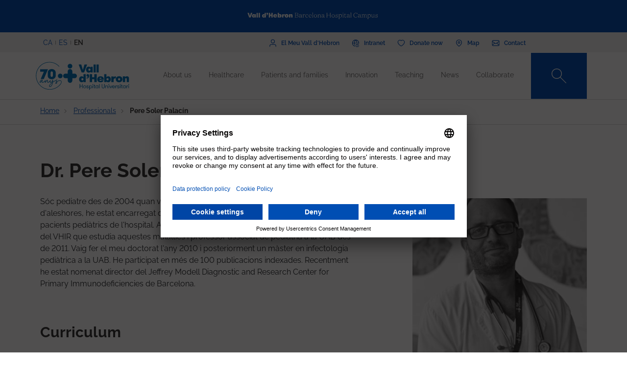

--- FILE ---
content_type: text/html; charset=UTF-8
request_url: https://hospital.vallhebron.com/en/professionals/pere-soler-palacin
body_size: 105124
content:
<!DOCTYPE html>
<html lang="en" dir="ltr" prefix="content: http://purl.org/rss/1.0/modules/content/  dc: http://purl.org/dc/terms/  foaf: http://xmlns.com/foaf/0.1/  og: http://ogp.me/ns#  rdfs: http://www.w3.org/2000/01/rdf-schema#  schema: http://schema.org/  sioc: http://rdfs.org/sioc/ns#  sioct: http://rdfs.org/sioc/types#  skos: http://www.w3.org/2004/02/skos/core#  xsd: http://www.w3.org/2001/XMLSchema# ">
	<head>
		<!-- Matomo Tag Manager -->
		<script>
			var _mtm = window._mtm = window._mtm || [];
_mtm.push({
'mtm.startTime': (new Date().getTime()),
'event': 'mtm.Start'
});
(function () {
var d = document,
g = d.createElement('script'),
s = d.getElementsByTagName('script')[0];
g.async = true;
g.src = 'https://matomo.vallhebron.com/js/container_DB41fMe6.js';
s.parentNode.insertBefore(g, s);
})();
		</script>
		<!-- End Matomo Tag Manager -->
		<script>
			dataLayer = [{
'pageCategory': 'hospital'
}];
		</script>
		<script>
			(function (w, d, s, l, i) {
w[l] = w[l] || [];
w[l].push({'gtm.start': new Date().getTime(), event: 'gtm.js'});
var f = d.getElementsByTagName(s)[0],
j = d.createElement(s),
dl = l != 'dataLayer' ? '&l=' + l : '';
j.async = true;
j.src = 'https://www.googletagmanager.com/gtm.js?id=' + i + dl;
f.parentNode.insertBefore(j, f);
})(window, document, 'script', 'dataLayer', 'GTM-M858FVN');
		</script>
		<meta charset="utf-8" />
<link rel="shortlink" href="https://hospital.vallhebron.com/en/node/17164" />
<meta name="robots" content="index, follow" />
<link rel="canonical" href="https://hospital.vallhebron.com/en/professionals/pere-soler-palacin" />
<link rel="image_src" href="https://hospital.vallhebron.com/sites/hospital/files/pere_soler_palacin-13.jpg" />
<meta property="og:site_name" content="Vall d&#039;Hebron University Hospital" />
<meta property="og:url" content="https://hospital.vallhebron.com/en/professionals/pere-soler-palacin" />
<meta property="og:title" content="Pere Soler Palacín" />
<meta property="og:image" content="https://hospital.vallhebron.com/sites/hospital/files/pere_soler_palacin-13.jpg" />
<meta property="og:image:url" content="https://hospital.vallhebron.com/sites/hospital/files/pere_soler_palacin-13.jpg" />
<meta name="twitter:card" content="summary_large_image" />
<meta name="twitter:title" content="Pere Soler Palacín" />
<meta name="twitter:url" content="https://hospital.vallhebron.com/en/professionals/pere-soler-palacin" />
<meta name="twitter:image" content="https://hospital.vallhebron.com/sites/hospital/files/pere_soler_palacin-13.jpg" />
<meta name="Generator" content="Drupal 9 (https://www.drupal.org)" />
<meta name="MobileOptimized" content="width" />
<meta name="HandheldFriendly" content="true" />
<meta name="viewport" content="width=device-width, initial-scale=1, shrink-to-fit=no" />
<style>div#sliding-popup, div#sliding-popup .eu-cookie-withdraw-banner, .eu-cookie-withdraw-tab {background: #264efa} div#sliding-popup.eu-cookie-withdraw-wrapper { background: transparent; } #sliding-popup h1, #sliding-popup h2, #sliding-popup h3, #sliding-popup p, #sliding-popup label, #sliding-popup div, .eu-cookie-compliance-more-button, .eu-cookie-compliance-secondary-button, .eu-cookie-withdraw-tab { color: #ffffff;} .eu-cookie-withdraw-tab { border-color: #ffffff;}</style>
<meta http-equiv="x-ua-compatible" content="ie=edge" />
<link rel="icon" href="/sites/hospital/files/favicon%20%281%29.ico" type="image/vnd.microsoft.icon" />
<link rel="alternate" hreflang="ca" href="https://hospital.vallhebron.com/professionals/pere-soler-palacin" />
<link rel="alternate" hreflang="es" href="https://hospital.vallhebron.com/es/profesionales/pere-soler-palacin" />
<link rel="alternate" hreflang="en" href="https://hospital.vallhebron.com/en/professionals/pere-soler-palacin" />

			<title>Pere Soler Palacín | Vall d&#039;Hebron University Hospital</title>
			<link rel="stylesheet" media="all" href="/modules/contrib/webform/css/webform.element.flexbox.css?t7q8a5" />
<link rel="stylesheet" media="all" href="/core/modules/system/css/components/ajax-progress.module.css?t7q8a5" />
<link rel="stylesheet" media="all" href="/core/modules/system/css/components/align.module.css?t7q8a5" />
<link rel="stylesheet" media="all" href="/core/modules/system/css/components/autocomplete-loading.module.css?t7q8a5" />
<link rel="stylesheet" media="all" href="/core/modules/system/css/components/fieldgroup.module.css?t7q8a5" />
<link rel="stylesheet" media="all" href="/core/modules/system/css/components/container-inline.module.css?t7q8a5" />
<link rel="stylesheet" media="all" href="/core/modules/system/css/components/clearfix.module.css?t7q8a5" />
<link rel="stylesheet" media="all" href="/core/modules/system/css/components/details.module.css?t7q8a5" />
<link rel="stylesheet" media="all" href="/core/modules/system/css/components/hidden.module.css?t7q8a5" />
<link rel="stylesheet" media="all" href="/core/modules/system/css/components/item-list.module.css?t7q8a5" />
<link rel="stylesheet" media="all" href="/core/modules/system/css/components/js.module.css?t7q8a5" />
<link rel="stylesheet" media="all" href="/core/modules/system/css/components/nowrap.module.css?t7q8a5" />
<link rel="stylesheet" media="all" href="/core/modules/system/css/components/position-container.module.css?t7q8a5" />
<link rel="stylesheet" media="all" href="/core/modules/system/css/components/progress.module.css?t7q8a5" />
<link rel="stylesheet" media="all" href="/core/modules/system/css/components/reset-appearance.module.css?t7q8a5" />
<link rel="stylesheet" media="all" href="/core/modules/system/css/components/resize.module.css?t7q8a5" />
<link rel="stylesheet" media="all" href="/core/modules/system/css/components/sticky-header.module.css?t7q8a5" />
<link rel="stylesheet" media="all" href="/core/modules/system/css/components/system-status-counter.css?t7q8a5" />
<link rel="stylesheet" media="all" href="/core/modules/system/css/components/system-status-report-counters.css?t7q8a5" />
<link rel="stylesheet" media="all" href="/core/modules/system/css/components/system-status-report-general-info.css?t7q8a5" />
<link rel="stylesheet" media="all" href="/core/modules/system/css/components/tabledrag.module.css?t7q8a5" />
<link rel="stylesheet" media="all" href="/core/modules/system/css/components/tablesort.module.css?t7q8a5" />
<link rel="stylesheet" media="all" href="/core/modules/system/css/components/tree-child.module.css?t7q8a5" />
<link rel="stylesheet" media="all" href="/modules/contrib/webform/css/webform.form.css?t7q8a5" />
<link rel="stylesheet" media="all" href="/modules/contrib/webform/css/webform.element.details.toggle.css?t7q8a5" />
<link rel="stylesheet" media="all" href="/modules/contrib/webform/modules/webform_clientside_validation/css/webform_clientside_validation.ife.css?t7q8a5" />
<link rel="stylesheet" media="all" href="/modules/contrib/webform/css/webform.element.message.css?t7q8a5" />
<link rel="stylesheet" media="all" href="/modules/contrib/webform/css/webform.element.counter.css?t7q8a5" />
<link rel="stylesheet" media="all" href="/core/modules/views/css/views.module.css?t7q8a5" />
<link rel="stylesheet" media="all" href="/modules/contrib/eu_cookie_compliance/css/eu_cookie_compliance.css?t7q8a5" />
<link rel="stylesheet" media="all" href="/modules/contrib/webform/css/webform.ajax.css?t7q8a5" />
<link rel="stylesheet" media="all" href="/modules/contrib/captcha/css/captcha.css?t7q8a5" />
<link rel="stylesheet" media="all" href="/themes/contrib/bootstrap_barrio/css/components/variables.css?t7q8a5" />
<link rel="stylesheet" media="all" href="/themes/contrib/bootstrap_barrio/css/components/user.css?t7q8a5" />
<link rel="stylesheet" media="all" href="/themes/contrib/bootstrap_barrio/css/components/progress.css?t7q8a5" />
<link rel="stylesheet" media="all" href="/themes/contrib/bootstrap_barrio/css/components/node.css?t7q8a5" />
<link rel="stylesheet" media="all" href="/themes/custom/vhebron_campus/css/normalize.css?t7q8a5" />
<link rel="stylesheet" media="all" href="//cdn.jsdelivr.net/npm/bootstrap@5.0.2/dist/css/bootstrap.min.css" />
<link rel="stylesheet" media="all" href="/themes/custom/vhebron_campus/css/main.min.css?t7q8a5" />
<link rel="stylesheet" media="all" href="/themes/custom/vhebron_campus/css/style.css?t7q8a5" />
<link rel="stylesheet" media="all" href="/themes/custom/vhebron_campus/css/main-new-devs.css?t7q8a5" />
<link rel="stylesheet" media="all" href="/themes/contrib/bootstrap_barrio/css/components/affix.css?t7q8a5" />
<link rel="stylesheet" media="all" href="/themes/contrib/bootstrap_barrio/css/components/book.css?t7q8a5" />
<link rel="stylesheet" media="all" href="/themes/contrib/bootstrap_barrio/css/components/contextual.css?t7q8a5" />
<link rel="stylesheet" media="all" href="/themes/contrib/bootstrap_barrio/css/components/feed-icon.css?t7q8a5" />
<link rel="stylesheet" media="all" href="/themes/contrib/bootstrap_barrio/css/components/field.css?t7q8a5" />
<link rel="stylesheet" media="all" href="/themes/contrib/bootstrap_barrio/css/components/header.css?t7q8a5" />
<link rel="stylesheet" media="all" href="/themes/contrib/bootstrap_barrio/css/components/help.css?t7q8a5" />
<link rel="stylesheet" media="all" href="/themes/contrib/bootstrap_barrio/css/components/icons.css?t7q8a5" />
<link rel="stylesheet" media="all" href="/themes/contrib/bootstrap_barrio/css/components/image-button.css?t7q8a5" />
<link rel="stylesheet" media="all" href="/themes/contrib/bootstrap_barrio/css/components/item-list.css?t7q8a5" />
<link rel="stylesheet" media="all" href="/themes/contrib/bootstrap_barrio/css/components/list-group.css?t7q8a5" />
<link rel="stylesheet" media="all" href="/themes/contrib/bootstrap_barrio/css/components/media.css?t7q8a5" />
<link rel="stylesheet" media="all" href="/themes/contrib/bootstrap_barrio/css/components/page.css?t7q8a5" />
<link rel="stylesheet" media="all" href="/themes/contrib/bootstrap_barrio/css/components/search-form.css?t7q8a5" />
<link rel="stylesheet" media="all" href="/themes/contrib/bootstrap_barrio/css/components/shortcut.css?t7q8a5" />
<link rel="stylesheet" media="all" href="/themes/contrib/bootstrap_barrio/css/components/sidebar.css?t7q8a5" />
<link rel="stylesheet" media="all" href="/themes/contrib/bootstrap_barrio/css/components/site-footer.css?t7q8a5" />
<link rel="stylesheet" media="all" href="/themes/contrib/bootstrap_barrio/css/components/skip-link.css?t7q8a5" />
<link rel="stylesheet" media="all" href="/themes/contrib/bootstrap_barrio/css/components/table.css?t7q8a5" />
<link rel="stylesheet" media="all" href="/themes/contrib/bootstrap_barrio/css/components/tabledrag.css?t7q8a5" />
<link rel="stylesheet" media="all" href="/themes/contrib/bootstrap_barrio/css/components/tableselect.css?t7q8a5" />
<link rel="stylesheet" media="all" href="/themes/contrib/bootstrap_barrio/css/components/tablesort-indicator.css?t7q8a5" />
<link rel="stylesheet" media="all" href="/themes/contrib/bootstrap_barrio/css/components/ui.widget.css?t7q8a5" />
<link rel="stylesheet" media="all" href="/themes/contrib/bootstrap_barrio/css/components/tabs.css?t7q8a5" />
<link rel="stylesheet" media="all" href="/themes/contrib/bootstrap_barrio/css/components/toolbar.css?t7q8a5" />
<link rel="stylesheet" media="all" href="/themes/contrib/bootstrap_barrio/css/components/vertical-tabs.css?t7q8a5" />
<link rel="stylesheet" media="all" href="/themes/contrib/bootstrap_barrio/css/components/views.css?t7q8a5" />
<link rel="stylesheet" media="all" href="/themes/contrib/bootstrap_barrio/css/components/webform.css?t7q8a5" />
<link rel="stylesheet" media="all" href="/themes/contrib/bootstrap_barrio/css/components/ui-dialog.css?t7q8a5" />
<link rel="stylesheet" media="all" href="/themes/custom/vhebron_hospital/css/custom-sos.css?t7q8a5" />
<link rel="stylesheet" media="all" href="/themes/custom/vhebron_hospital/css/main-new-devs.css?t7q8a5" />
<link rel="stylesheet" media="all" href="/themes/contrib/bootstrap_barrio/css/components/form.css?t7q8a5" />
<link rel="stylesheet" media="all" href="/themes/contrib/bootstrap_barrio/css/components/breadcrumb.css?t7q8a5" />
<link rel="stylesheet" media="all" href="/themes/contrib/bootstrap_barrio/css/colors/messages/messages-white.css?t7q8a5" />
<link rel="stylesheet" media="print" href="/themes/contrib/bootstrap_barrio/css/print.css?t7q8a5" />

				
					<link rel="stylesheet" type="text/css" href="/themes/custom/vhebron_hospital/css/ie.css"/>
				</head>
				<body class="layout-no-sidebars page-node-17164 path-node node--type-professional">
					<noscript>
						<iframe src="https://www.googletagmanager.com/ns.html?id=GTM-M858FVN" height="0" width="0" style="display:none;visibility:hidden"></iframe>
					</noscript>
					<div id="preloader" style="display:block;position: absolute;width: 100%;height: 100%;background-color: white;z-index: 1031;">
						<div class="loader"></div>
					</div>
					<a href="#main-content" class="visually-hidden focusable skip-link">
						Skip to main content
					</a>
					
					      <div class="dialog-off-canvas-main-canvas" data-off-canvas-main-canvas>
    <style>
	.user-logged-in .first {
		margin-top: 155px !important;
	}

	.layout-builder--content-preview-disabled .layout-builder-block {
		padding: 0 !important;
		margin: 0 auto !important;
	}

	.layout-builder-block__content-preview-placeholder-label {
		margin: 0;
		text-align: center;
		font-size: 20px;
		padding: 20px;
		line-height: 1.4;
	}

	.ui-dialog-titlebar {
		background-color: #c2c2c2;
	}

	.ui-dialog .ui-dialog-titlebar-close {
		-webkit-mask-image: url("data:image/svg+xml, %3csvg xmlns='http://www.w3.org/2000/svg' viewBox='0 0 24 24'%3e%3cpath fill='none' d='M20 4L4 20M4 4l16 16' stroke='black' stroke-width='2' stroke-linecap='round' stroke-linejoin='round'/%3e%3c/svg%3e");
		mask-image: url("data:image/svg+xml, %3csvg xmlns='http://www.w3.org/2000/svg' viewBox='0 0 24 24'%3e%3cpath fill='none' d='M20 4L4 20M4 4l16 16' stroke='black' stroke-width='2' stroke-linecap='round' stroke-linejoin='round'/%3e%3c/svg%3e");
		-webkit-mask-size: 20px 20px;
		mask-size: 20px 20px;
		-webkit-mask-repeat: no-repeat;
		mask-repeat: no-repeat;
		-webkit-mask-position: center;
		mask-position: center;
		background-color: black;
	}

	.glb-messages__content a {
		color: black !important;
	}

	#drupal-modal form > .form-actions {
		display: block !important;
	}

	.glb-canvas-form {
		display: table !important;
	}

	#toolbar-administration {
		z-index: 99999 !important;
	}
</style>
	<nav class="navbar navbar-expand-lg fixed-top">
		<div class="menu-content-top">
			<div class="container">
				<div class="row">
					<div class="col-12">
						<a href="https://www.vallhebron.com/" target="_blank">
							<img src="/themes/custom/vhebron_hospital/images/logo-header-vall-hebron.svg" alt="" class="logo-barra">
						</a>
					</div>
				</div>
			</div>
		</div>
		<div class="menu-content-middle">
			<div class="container">
				<div class="row">
					<div class="col-6 col-sm-3 col-md-3">
						<ul class="btns lang"><li hreflang="ca" data-drupal-link-system-path="node/17164" class="ca"><a href="/professionals/pere-soler-palacin" class="language-link" hreflang="ca" data-drupal-link-system-path="node/17164">CA</a></li><li hreflang="es" data-drupal-link-system-path="node/17164" class="es"><a href="/es/profesionales/pere-soler-palacin" class="language-link" hreflang="es" data-drupal-link-system-path="node/17164">ES</a></li><li hreflang="en" data-drupal-link-system-path="node/17164" class="en is-active"><a href="/en/professionals/pere-soler-palacin" class="language-link activo is-active" hreflang="en" data-drupal-link-system-path="node/17164">EN</a></li></ul>
					</div>
					<div class="col-6 col-sm-9 col-md-9 right">
						                  
<h2 class="visually-hidden" id="block-menusuperior-2-menu">Menú superior</h2>


          
<ul data-region="header_form" class="clearfix btns">
                        <li>
            <a href="https://elmeu.vallhebron.com/" target=""><i class="icons ico-vdh"></i><span class="t">El Meu Vall d'Hebron</span></a>
        </li>
                    <li>
            <a href="https://intranet.vallhebron.com/" target=""><i class="icons ico-intranet"></i><span class="t">Intranet</span></a>
        </li>
                    <li>
            <a href="http://www.vallhebron.com/en/collaborate" target=""><i class="icons ico-dona"></i><span class="t">Donate now</span></a>
        </li>
                    <li>
            <a href="http://www.vallhebron.com/en/map" target=""><i class="icons ico-mapa"></i><span class="t">Map</span></a>
        </li>
                    <li>
            <a href="https://www.vallhebron.com/en/contact" target=""><i class="icons ico-contacte"></i><span class="t">Contact</span></a>
        </li>
            

</ul>

  

					</div>
				</div>
			</div>
		</div>
		<div class="menu-content">
			<div class="container">
				<a class="navbar-brand" href="/en">
					<img src="/themes/custom/vhebron_hospital/images/logotip-70-anys-hospital-vall-hebron.svg" alt="Vall d'Hebron Hospital" class="logo">
				</a>
				<div id="main_nav" class="navbar-collapse collapse" style="">
					                
<h2 class="visually-hidden" id="block-navegacioprincipal-menu">Navegació principal</h2>


          
                <ul data-region="primary_menu" class="clearfix navbar-nav ms-auto">
                                                                                        <li class="nav-item menu-item--expanded dropdown">
                                                                                        <a href="/en/about-us" title="Qui som" class="nav-link nav-link--en-about-us" data-toggle="dropdown" aria-expanded="false" aria-haspopup="true" target="" data-drupal-link-system-path="node/16584">About us</a>
                                                    <ul class="dropdown-menu col-labora">
        <div class="container cont">
                                                                                    <div class="row">
                                                                                                                                                                
        <div class="menu_link_content menu-link-contentmain view-mode-summary menu-dropdown menu-dropdown-1 menu-type-summary col-12 col-sm-6">
                    <h2>About us</h2>
            <p>We are the combination of four hospitals: the General Hospital, the Children’s Hospital, the Women’s Hospital and the Traumatology, Rehabilitation and Burns Hospital. We are part of the Vall d’Hebron Barcelona Hospital Campus: a world-leading health park where healthcare plays a crucial role.</p>

            </div>



                                                                                                                                                                                                                    <div class="col-12 col-sm-3 line">                                                                                                                                 
                                    <a href="/en/about-us#centers" class="text-2" target="">Centers</a>
    


                                                                                                                                                                                                                                                                                                                                                    
                                    <a href="/en/about-us/organisational-model" class="text-2" target="">Organisational model</a>
    


                                                                                                                                                                                                                                                                                                                                                    
                                    <a href="/en/about-us/professionals" class="text-2" target="">Professionals</a>
    


                                                                                                                                                                                                                                                                                                                                                    
                                    <a href="/en/about-us/management-team" class="text-2" target="">Management team</a>
    


                                                                                                                                                                                                                                                                                                                                                    
                                    <a href="/en/about-us/nursing-care" class="text-2" target="">Nursing care</a>
    


                                                                                                                                                                                                                                                                                                                                                    
                                    <a href="/en/about-us/accreditations" class="text-2" target="">Accreditations</a>
    


                                                                                                         </div>                                                                                                             <div class="col-12 col-sm-3 line">                                                                                                                                 
                                    <a href="/en/about-us/70-years" class="text-2" target="">70 years</a>
    


                                                                                                                                                                                                                                                                                                                                                    
                                    <a href="/en/about-us/socially-responsible-hospital" class="text-2" target="">A socially responsible hospital</a>
    


                                                                                                                                                                                                                                                                                                                                                    
                                    <a href="/en/about-us/corporate-information" class="text-2" target="">Corporate documentation</a>
    


                                                                                                                                                                                                                                                                                                                                                    
                                    <a href="/en/about-us/join-team-vall-dhebron-hospital" class="text-2" target="">Work with us</a>
    


                                                                                                                                                                </div>
                                                        </div>
    </ul>
            
                                                    </li>
                                                                                                                                <li class="nav-item menu-item--expanded dropdown">
                                                                                        <a href="/en/healthcare" title="Assistència" class="nav-link nav-link--en-healthcare" data-toggle="dropdown" aria-expanded="false" aria-haspopup="true" target="" data-drupal-link-system-path="node/17064">Healthcare</a>
                                                    <ul class="dropdown-menu col-labora">
        <div class="container cont">
                                                                                    <div class="row">
                                                                                                                                                                
        <div class="menu_link_content menu-link-contentmain view-mode-summary menu-dropdown menu-dropdown-1 menu-type-summary col-12 col-sm-6">
                    <h2>Healthcare</h2>
            <p>Patients are the centre and the core of our system. We are professionals committed to quality care and our organizational structure breaks down the traditional boundaries between departments and professional groups, with an exclusive model of knowledge areas.</p>

            </div>



                                                                                                                                                                                                                    <div class="col-12 col-sm-3 line">                                                                                                                                 
                                    <a href="/en/healthcare/knowledge-areas" class="text-2" target="">Knowledge Areas</a>
    


                                                                                                                                                                                                                                                                                                                                                    
                                    <a href="/en/healthcare/departments" class="text-2" target="">Departments</a>
    


                                                                                                                                                                                                                                                                                                                                                    
                                    <a href="/en/healthcare/diseases" class="text-2" target="">Diseases</a>
    


                                                                                                                                                                                                                                                                                                                                                    
                                    <a href="/en/healthcare/health-advice" class="text-2" target="">Health advice</a>
    


                                                                                                                                                                                                                                                                                                                                                    
                                    <a href="/en/healthcare/health-and-well-being" class="text-2" target="">Health and well-being</a>
    


                                                                                                                                                                                                                                                                                                                                                    
                                    <a href="/en/healthcare/diagnostic-tests" class="text-2" target="">Diagnostic test</a>
    


                                                                                                         </div>                                                                                                             <div class="col-12 col-sm-3 line">                                                                                                                                 
                                    <a href="/en/healthcare/treatments" class="text-2" target="">Treatments</a>
    


                                                                                                                                                                                                                                                                                                                                                    
                                    <a href="/en/healthcare/healthcare-programs" class="text-2" target="">Healthcare programs</a>
    


                                                                                                                                                                                                                                                                                                                                                    
                                    <a href="/en/healthcare/transplant" class="text-2" target="">Transplant</a>
    


                                                                                                                                                                                                                                                                                                                                                    
                                    <a href="/en/healthcare/clinical-laboratories" class="text-2" target="">Clinical laboratories</a>
    


                                                                                                                                                                </div>
                                                        </div>
    </ul>
            
                                                    </li>
                                                                                                                                <li class="nav-item menu-item--expanded dropdown">
                                                                                        <a href="/en/node/21608" class="nav-link nav-link--en-node-21608" data-toggle="dropdown" aria-expanded="false" aria-haspopup="true" target="" data-drupal-link-system-path="node/21608">Patients and families</a>
                                                    <ul class="dropdown-menu col-labora">
        <div class="container cont">
                                                                                    <div class="row">
                                                                                                                                                                
        <div class="menu_link_content menu-link-contentmain view-mode-summary-4-cols menu-dropdown menu-dropdown-1 menu-type-summary_4_cols col-12 col-sm-3 col-md-4">
                    <h2>Patients and families</h2>
            <p>Would you like to know what your stay at Vall d'Hebron will be like? Here you will find all the information.</p>

            </div>



                                                                                                                                                                                                                                        <div class="col-12 col-sm-3 line position-relative">                                                                                                                                         <div class="text-2 dropdown-inner">
                                                                            
                                                                                    <a href="/en/node/21600" class="text-2 d-lg-none" target="">Hospitalization</a>
            <span class="text-2 d-none d-lg-block" target="">Hospitalization</span>
        
    


                                                                            <div class="dropdown-menu-inner">
                                                                                                                                                                                                                                                            <div class="text-2 dropdown-inner-sub">
                                                        <a href="/en/node/21600" class="text-2" target="" data-drupal-link-system-path="node/21600">Adult</a>
                                                        <div class="dropdown-menu-inner-sub">
                                                                                                                                                                <a href="/en/node/21205" class="text-2" target="" data-drupal-link-system-path="node/21205">Before admission</a>
                                                                                                            <a href="/en/pacients/hospitalitzacio/adult/moment-ingres" class="text-2" target="" data-drupal-link-system-path="node/21209">The admission process</a>
                                                                                                            <a href="/en/node/21210" class="text-2" target="" data-drupal-link-system-path="node/21210">During hospitalization</a>
                                                                                                            <a href="/en/node/21211" class="text-2" target="" data-drupal-link-system-path="node/21211">Hospital discharge</a>
                                                                                                                                                                                                                    </div>
                                                            </div>
                                                                                                                                                                                                                                                                                                                                                                <div class="text-2 dropdown-inner-sub">
                                                        <a href="/en/node/21603" class="text-2" target="" data-drupal-link-system-path="node/21603">Childhood and adolescence</a>
                                                        <div class="dropdown-menu-inner-sub">
                                                                                                                                                                <a href="/en/node/21222" class="text-2" target="" data-drupal-link-system-path="node/21222">Before admission</a>
                                                                                                            <a href="/en/node/21223" class="text-2" target="" data-drupal-link-system-path="node/21223">During hospitalization</a>
                                                                                                            <a href="/en/node/21224" class="text-2" target="" data-drupal-link-system-path="node/21224">Activities during hospitalization</a>
                                                                                                            <a href="/en/node/24058" class="text-2" target="" data-drupal-link-system-path="node/24058">Kids learn about the hospital</a>
                                                                                                            <a href="/en/node/24059" class="text-2" target="" data-drupal-link-system-path="node/24059">Adolescence</a>
                                                                                                                                                                                                                    </div>
                                                            </div>
                                                                                                                                                                                        </div>
                                                                    </div>
                                                                                                                                                                                                                                                                                                                                                    <div class="text-2 dropdown-inner">
                                                                            
                                                                                    <a href="/en/node/21602" class="text-2 d-lg-none" target="">Major Ambulatory Surgery</a>
            <span class="text-2 d-none d-lg-block" target="">Major Ambulatory Surgery</span>
        
    


                                                                            <div class="dropdown-menu-inner">
                                                                                                                                                                                                                                                            <div class="text-2 dropdown-inner-sub">
                                                        <a href="/en/node/21602" class="text-2" target="" data-drupal-link-system-path="node/21602">Adult</a>
                                                        <div class="dropdown-menu-inner-sub">
                                                                                                                                                                <a href="/en/node/21220" class="text-2" target="" data-drupal-link-system-path="node/21220">During the surgery</a>
                                                                                                            <a href="/en/node/21215" class="text-2" target="" data-drupal-link-system-path="node/21215">Preparing for surgery</a>
                                                                                                            <a href="/en/node/21221" class="text-2" target="" data-drupal-link-system-path="node/21221">After the surgery</a>
                                                                                                                                                                                                                    </div>
                                                            </div>
                                                                                                                                                                                                                                                                                                                                                                <div class="text-2 dropdown-inner-sub">
                                                        <a href="/en/node/21604" class="text-2" target="" data-drupal-link-system-path="node/21604">Childhood and adolescence</a>
                                                        <div class="dropdown-menu-inner-sub">
                                                                                                                                                                <a href="/en/node/21229" class="text-2" target="" data-drupal-link-system-path="node/21229">During the surgery</a>
                                                                                                            <a href="/en/node/21228" class="text-2" target="" data-drupal-link-system-path="node/21228">Preparing for surgery</a>
                                                                                                            <a href="/en/node/21230" class="text-2" target="" data-drupal-link-system-path="node/21230">After the surgery</a>
                                                                                                                                                                                                                    </div>
                                                            </div>
                                                                                                                                                                                        </div>
                                                                    </div>
                                                                                                                                                                                                                                                                                                                                                    <div class="text-2 dropdown-inner">
                                                                            
                                                                                    <a href="/en/node/21601" class="text-2 d-lg-none" target="">Emergency</a>
            <span class="text-2 d-none d-lg-block" target="">Emergency</span>
        
    


                                                                            <div class="dropdown-menu-inner">
                                                                                                                                                                                                                                                            <div class="text-2 dropdown-inner-sub">
                                                        <a href="/en/node/21601" class="text-2" target="" data-drupal-link-system-path="node/21601">Adult</a>
                                                        <div class="dropdown-menu-inner-sub">
                                                                                                                                                                <a href="/en/node/21213" class="text-2" target="" data-drupal-link-system-path="node/21213">Admission process</a>
                                                                                                            <a href="/en/node/21214" class="text-2" target="" data-drupal-link-system-path="node/21214">Emergency stay</a>
                                                                                                                                                                                                                    </div>
                                                            </div>
                                                                                                                                                                                                                                                                                                                                                                <div class="text-2 dropdown-inner-sub">
                                                        <a href="/en/node/21607" class="text-2" target="" data-drupal-link-system-path="node/21607">Childhood and adolescence</a>
                                                        <div class="dropdown-menu-inner-sub">
                                                                                                                                                                <a href="/en/node/21226" class="text-2" target="" data-drupal-link-system-path="node/21226">Admission process</a>
                                                                                                            <a href="/en/node/21227" class="text-2" target="" data-drupal-link-system-path="node/21227">Emergency stay</a>
                                                                                                                                                                                                                    </div>
                                                            </div>
                                                                                                                                                                                        </div>
                                                                    </div>
                                                                                                                                                                                                                                                                                                                                                    <div class="text-2 dropdown-inner">
                                                                            
                                                        <a href="/en/node/21605" class="text-2" target="">Pregnant women</a>
        
    


                                                                            <div class="dropdown-menu-inner">
                                                                                                                                                <a href="/en/node/21231" class="text-2 dropdown-inner-sub " target="" data-drupal-link-system-path="node/21231">Before giving birth</a>
                                                                                                                                                                                                                                                <a href="/en/node/21577" class="text-2 dropdown-inner-sub " target="" data-drupal-link-system-path="node/21577">Childbirth</a>
                                                                                                                                                                                                                                                <a href="/en/node/21578" class="text-2 dropdown-inner-sub " target="" data-drupal-link-system-path="node/21578">During hospitalization</a>
                                                                                                                                                                                                                                                <a href="/en/node/21579" class="text-2 dropdown-inner-sub " target="" data-drupal-link-system-path="node/21579">Postpartum</a>
                                                                                                                                                                                    </div>
                                                                    </div>
                                                                                                                                                                                                                                                                                                                        
                                                        <a href="/en/node/21582" class="text-2" target="">Citizen’s advice service</a>
        
    


                                                                                                                                                                                                                                                                                                                                                    
                                                        <a href="/en/node/25223" class="text-2" target="">Citizen participation</a>
        
    


                                                                                                                                                                                                                                                                                                                                                                                <div class="text-2 dropdown-inner">
                                                                            
                                                        <a href="/en/node/21606" class="text-2" target="">Volunteering</a>
        
    


                                                                            <div class="dropdown-menu-inner">
                                                                                                                                                <a href="/en/node/21583" class="text-2 dropdown-inner-sub " target="" data-drupal-link-system-path="node/21583">Contact and addresses</a>
                                                                                                                                                                                                                                                <a href="/en/node/21587" class="text-2 dropdown-inner-sub " target="" data-drupal-link-system-path="node/21587">Relevant documents</a>
                                                                                                                                                                                                                                                <a href="/en/node/21584" class="text-2 dropdown-inner-sub " target="" data-drupal-link-system-path="node/21584">Become a volunteer</a>
                                                                                                                                                                                                                                                <a href="/en/node/21586" class="text-2 dropdown-inner-sub " target="" data-drupal-link-system-path="node/21586">The experience of volunteering</a>
                                                                                                                                                                                                                                                <a href="/en/node/21588" class="text-2 dropdown-inner-sub " target="" data-drupal-link-system-path="node/21588">What do volunteers say</a>
                                                                                                                                                                                    </div>
                                                                    </div>
                                                                                                                                                                                                                                                                                                                        
                                                        <a href="/en/hospital-and-you/outpatient-clinics" class="text-2" target="">Outpatient Clinics</a>
        
    


                                                                                                                                                                                                                                                                                                                                                    
                                                        <a href="/en/healthcare/departments/healthcare-social-work" class="text-2" target="">Healthcare social work</a>
        
    


                                                                                                                                                                                                                                                                                                                                                    
                                                        <a href="/en/node/21581" class="text-2" target="">How to get there</a>
        
    


                                                                                                                                                                                                                                                                                                                                                                                <div class="text-2 dropdown-inner">
                                                                            
                                                        <a href="/en/node/25614" class="text-2" target="">About El Meu Vall d&#039;Hebron</a>
        
    


                                                                            <div class="dropdown-menu-inner">
                                                                                                                                                <a href="/en/node/26217" class="text-2 dropdown-inner-sub " target="" data-drupal-link-system-path="node/26217">Guia d&#039;usuari</a>
                                                                                                                                                                                    </div>
                                                                    </div>
                                                                             </div>                                                         </div>
                                                        </div>
    </ul>
            
                                                    </li>
                                                                                                                                <li class="nav-item menu-item--expanded dropdown">
                                                                                        <a href="/en/innovation" title="Innovation" class="nav-link nav-link--en-innovation" data-toggle="dropdown" aria-expanded="false" aria-haspopup="true" target="" data-drupal-link-system-path="node/25466">Innovation</a>
                                                    <ul class="dropdown-menu col-labora">
        <div class="container cont">
                                                                                    <div class="row">
                                                                                                                                                                
        <div class="menu_link_content menu-link-contentmain view-mode-summary menu-dropdown menu-dropdown-1 menu-type-summary col-12 col-sm-6">
                    <h2> Innovation at our Hospital</h2>
            <p>The commitment of Vall d'Hebron University Hospital to innovation allows us to be at the forefront of medicine, providing first class care adapted to the changing needs of each patient.</p>

            </div>



                                                                                                                                                                                                                    <div class="col-12 col-sm-3 line">                                                                                                                                 
                                    <a href="https://www.vallhebron.com/innovacio/setmana-de-la-innovacio" class="text-2" target="_blank">Innovation Week</a>
    


                                                                                                                                                                                                                                                                                                                                                    
                                    <a href="https://www.vallhebron.com/innovacio/jo-innovo/" class="text-2" target="_blank">Jo Innovo</a>
    


                                                                                                                                                                </div>
                                                        </div>
    </ul>
            
                                                    </li>
                                                                                                                                <li class="nav-item">
                                                                                        <a href="https://www.vallhebron.com/en/teaching" title="Teaching" class="nav-link nav-link-https--wwwvallhebroncom-en-teaching" target="_blank">Teaching</a>
                                                    </li>
                                                                                                                                <li class="nav-item">
                                                                                        <a href="https://www.vallhebron.com/en/news" title="Actualitat" class="nav-link nav-link-https--wwwvallhebroncom-en-news" target="_blank">News</a>
                                                    </li>
                                                                                                                                <li class="nav-item">
                                                                                        <a href="https://www.vallhebron.com/en/collaborate" title="Col·labora" class="nav-link nav-link-https--wwwvallhebroncom-en-collaborate" target="_blank">Collaborate</a>
                                                    </li>
                                                                                    </div>
                    

</ul>


  

					<style>
						.navbar .menu-content .search-box:hover .search-text {
							width: 240px;
							padding: 0 6px
						}

						.
					</style>
					<div class="search-box">
<form class="views-exposed-form search-box" data-drupal-selector="views-exposed-form-default-search-page-1" action="/en/cercador" method="get" id="views-exposed-form-default-search-page-1" accept-charset="UTF-8">
  <div class="d-flex flex-wrap">
  



                    <input class="search-text form-control" placeholder="What are you looking for?" data-drupal-selector="edit-keys" data-msg-maxlength="This field field has a maximum length of 128." type="text" id="edit-keys" name="keys" value="" size="30" maxlength="128" />

                    <a href="#" class="search-btn"><i class="icons ico-lupa"></i></a>



          <label for="edit-type" class="visually-hidden form-label">Content type</label>
                    
<select class="d-none form-select" data-drupal-selector="edit-type" id="edit-type" name="type"><option value="All" selected="selected">- Any -</option><option value="activities">07 - Fitxa Activitats</option><option value="announcement">Convocatòria</option><option value="association">ELIMINAR - 10 - Fitxa Associació Col·laboradora</option><option value="center">11 - Fitxa Institució</option><option value="csur">Fitxa CSUR</option><option value="diagnostictests">04 - Fitxa Proves Diagnòstiques</option><option value="diagnostic_support">14 - Fitxa Suport al Diagnòstic</option><option value="forms">00 - Formularis</option><option value="grupsrecerca">15 - Fitxa Grup de Recerca</option><option value="guidecategory">Guia - Fitxa Categoria</option><option value="guidelanding">Guia - Landing</option><option value="guide_stage">Guia - Fitxa Etapa</option><option value="healtheducation">05 - Fitxa Consells de Salut</option><option value="healthtreatments">03 - Fitxa Tractaments</option><option value="history">22 - Fitxa Historia</option><option value="knowledge_area">09 - Fitxa àrea coneixement</option><option value="landing_html">00 - Landing HTML</option><option value="news">06 - Fitxa Notícies</option><option value="page">Basic page</option><option value="pathologies">02 - Fitxa Malalties</option><option value="professional">18 - Professional</option><option value="selfcare">08 - Fitxa cuida&#039;t</option><option value="services">01 - Fitxa Especialitats</option><option value="unitatdocent">16 - Fitxa Unitat Docent</option></select>
                    
<div data-drupal-selector="edit-actions" class="form-actions js-form-wrapper" id="edit-actions"><button class="d-none button js-form-submit form-submit btn btn-" data-drupal-selector="edit-submit-default-search" type="submit" id="edit-submit-default-search" value="Buscar">Buscar</button>
</div>

</div>

</form>
</div>
					<button class="navbar-toggler collapsed" type="button" data-bs-toggle="collapse" data-bs-target="#main_nav" aria-expanded="false" aria-label="">
						<i class="icons ico-menu"></i>
						<i class="icons ico-tancar"></i>
					</button>
				</div>

			</div>
		</div>
	</nav>

<main class="main-content col" id="content" role="main">
	<style>
		#layout-builder-modal input[type="checkbox"],
		#layout-builder-modal input[type="radio"] {
			padding: 6px;
		}
	</style>
	<div class="clearfix first  section  ">
					      <div id="block-vhebron-hospital-breadcrumbs" class="block block-system block-system-breadcrumb-block">
        
                
                                

    <nav role="navigation" class="breadcrumb border-b margin-b" aria-label="breadcrumb">
        <div class="container">
            <ol class="breadcrumb">
                                                                                        <li class="breadcrumb-item">
                                <a href="/en">Home</a>
                            </li>
                                                                                                                                    <li class="breadcrumb-item">
                                <a href="/en/about-us/professionals">Professionals</a>
                            </li>
                                                                                                                                    <li class="breadcrumb-item active">
                                Pere Soler Palacín
                            </li>
                                                                        </ol>
        </div>
    </nav>

                        </div>
    

							<div class="container">
				    

			</div>
				  <div data-drupal-messages-fallback class="hidden"></div>    <div id="block-vhebron-hospital-content" class="block block-system block-system-main-block">
        
                
                                

<div role="article" about="/en/professionals/pere-soler-palacin" class="node node--type-professional node--view-mode-full fixta-curriculum">
    <div class="container">
        <div class="row">
            <div class="col-12 col-sm-7">
                <h1 class="title-page">Dr. Pere Soler Palacín</h1>
                <div class="curriculum-perfil visible-mobile">
                                            <img class="img image-style-curriculum" src="/sites/hospital/files/styles/curriculum/public/pere_soler_palacin-13.jpg?itok=CdP7A77C" loading="lazy" typeof="foaf:Image" />


                                                                <div class="redes">
                                                            <a href="https://www.linkedin.com/in/pere-soler-palacin" target="_blank"><i
                                            class="icons ico-linkedin-w"></i></a>
                                                                                                            </div>
                                        <h4 class="title-doc">Institutions of which it is part</h4>
                    <div class="row line-d-b">
                                                    <div class="col-6 col-sm-6 mb-4">
                                <img src="https://hospital.vallhebron.com/sites/hospital/files/2022-01/logo-hospital-vall-hebron_2.svg" class="logo-1" title="Children&#039;s Hospital and Woman&#039;s Hospital">
                            </div>
                            <div class="col-6 col-sm-6 text-left mb-4">
                                <div class="institucions frst">
                                    <p class="title">Children&#039;s Hospital and Woman&#039;s Hospital</p>
                                                                            <p class="text"> Paediatric Infectious Diseases and Immunodeficiencies Unit</p>
                                                                            <p class="text">Person in charge/Coordinator</p>
                                                                    </div>
                            </div>
                                            </div>
                </div>
                                    <div class="text-intro">Sóc pediatre des de 2004 quan vaig acabar la meva residència a l'HUVH. Des d'aleshores, he estat encarregat de les infeccions i les immunodeficiències dels pacients pediàtrics de l'hospital. A més, des de l'any 2014 sóc cap del grup de recerca del VHIR que estudia aquestes malalties i professor associat de pediatria a la UAB des de 2011. Vaig fer el meu doctorat l'any 2010 i posteriorment un màster en infectologia pediàtrica a la UAB. He participat en més de 100 publicacions indexades. Recentment he estat nomenat director del Jeffrey Modell Diagnostic and Research Center for Primary Immunodeficiencies de Barcelona.</div>
                                                    <h2 class="title-item">Curriculum</h2>
                    <div class="text-body">Em vaig llicenciar en medicina i cirurgia l’any 1999 amb Menció Honorífica i sóc pediatre des del 2004, any en què vaig acabar la meva residència a Vall d’Hebron. El 2010 em vaig doctorar a la UAB i el 2014 vaig acabar el Màster en infectologia pediàtrica en la mateixa universitat. Des del 2004 exerceixo com a facultatiu especialista a la Unitat de Patologia Infecciosa i Immunodeficiències de Vall d’Hebron i en sóc cap des del 2016. La meva feina m’ha fet veure la importància de fer un bon ús dels antibiòtics, motiu pel qual he participat en diverses iniciatives, una de les quals PROA-NEN, que coordino actualment. La recerca és imprescindible per avançar en el tractament i la detecció de les malalties, i en un hospital com Vall d’Hebron és imprescindible que recerca i assistència vagin de la mà. Del 2010 al 2014 vaig ser investigador principal del Grup d'Infecció en el Pacient Pediàtric Immunodeprimit al VHIR, grup que dirigeixo actualment. En aquest àmbit he treballat en 21 projectes nacionals i internacionals, 8 dels quals com a investigador principal, he participat en més de 100 publicacions en revistes indexades, h-index d'11, i més de 200 comunicacions a reunions científiques nacionals i internacionals i he dirigit dues 2 tesis doctorals. Actualment participo en cinc projectes de recerca.</div>
                                                                                            </div>
            <div class="col-12 col-sm-1"></div>
            <div class="col-12 col-sm-4">
                <div class="curriculum-perfil visible-desktop">
                                            <img alt="Pere Soler Palacín" title="Pere Soler Palacín" class="img image-style-curriculum" src="/sites/hospital/files/styles/curriculum/public/pere_soler_palacin-13.jpg?itok=CdP7A77C" loading="lazy" typeof="foaf:Image" />


                                                                <div class="redes">
                                                            <a href="https://www.linkedin.com/in/pere-soler-palacin" target="_blank"><i
                                            class="icons ico-linkedin-w"></i></a>
                                                                                                            </div>
                                                                <h3 class="title-doc">Institutions</h3>
                        <div class="row line-d-b">
                                                            <div class="col-6 col-sm-6 mb-4">
                                    <img src="https://hospital.vallhebron.com/sites/hospital/files/2022-01/logo-hospital-vall-hebron_2.svg" class="logo" title="Children&#039;s Hospital and Woman&#039;s Hospital">
                                </div>
                                <div class="col-6 col-sm-6 text-left mb-4">
                                    <div class="institucions frst">
                                        <p class="title">Children&#039;s Hospital and Woman&#039;s Hospital</p>
                                                                                    <p class="text"> Paediatric Infectious Diseases and Immunodeficiencies Unit</p>
                                                                                    <p class="text">Person in charge/Coordinator</p>
                                                                            </div>
                                </div>
                                                                                        <div class="col-6 col-sm-6 mb-4">
                                    <img src="https://hospital.vallhebron.com/sites/default/files/2021-11/vhir_2021_RGB.svg" class="logo" title="Vall Hebron Institut de Recerca">
                                </div>
                                <div class="col-6 col-sm-6 text-left mb-4">
                                    <div class="institucions frst">
                                        <p class="title">Vall Hebron Institut de Recerca</p>
                                                                                    <p class="text">Head of group</p>
                                                                                    <p class="text">Infection and immunity in pediatric patients</p>
                                                                            </div>
                                </div>
                                                    </div>
                                    </div>
                            </div>
        </div>
    </div>
</div>

                        </div>
    <div class="container">
        <div class="views-element-container block block-views block-views-blocknews-block-2 noticies relacionades" id="block-views-block-news-block-2">
        
                    <h2 class="title-section a-l mb-0">Notícies relacionades</h2>
                
                                
<div><div class="view view-news view-id-news view-display-id-block_2 js-view-dom-id-26ceb41e7018e6488e1fe15f4b9a13ac7fcc4e74def8dd027edf06e5a49cd933">
    
        
            
            <div class="row">
                        <style>
    .noticies .item.item-26327.quiSom .img.line:after, .noticies .item.item-26327.quiSom .img:after {
        background-color: #902B8C !important;
    }
</style>

<div class="col-12 col-sm-3">
    <div class="item item-26327 line quiSom">
        
                    <a href="/en/news/news/rbdcov-final-event-highlights-legacy-and-lessons-learned">
                <div class="img">
                                                                                                                                                    <img alt="RBDCOV" class="img-fluid image-style-_6-9-small" src="/sites/hospital/files/styles/16_9_small/public/2025-07/rbdcov-final-event.jpeg?itok=ZuRKsMPO" loading="lazy" typeof="foaf:Image" />


                                                            </div>
            </a>
                
                    <a href="/en/news/news/rbdcov-final-event-highlights-legacy-and-lessons-learned"><h3 class="title-item">RBDCOV final event highlights legacy and lessons learned</h3></a>
                <div class="date"><span
                class="dat">31/07/2025</span>
        </div>
    </div>
</div>

                <style>
    .noticies .item.item-25605.quiSom .img.line:after, .noticies .item.item-25605.quiSom .img:after {
        background-color: #00A1FF !important;
    }
</style>

<div class="col-12 col-sm-3">
    <div class="item item-25605 line quiSom">
        
                    <a href="/en/news/news/ongoing-collaboration-between-vall-dhebron-and-barcelona-pid-foundation-improves-quality-life-patients-primary-immunodeficiencies">
                <div class="img">
                                                                                                                                                    <img alt="10è aniversari PID Foundation" class="img-fluid image-style-_6-9-small" src="/sites/hospital/files/styles/16_9_small/public/2024-10/10-aniversari-pid-foundation-obertura.jpg?itok=aiog2Zvs" loading="lazy" typeof="foaf:Image" />


                                                            </div>
            </a>
                
                    <a href="/en/news/news/ongoing-collaboration-between-vall-dhebron-and-barcelona-pid-foundation-improves-quality-life-patients-primary-immunodeficiencies"><h3 class="title-item">Vall d&#039;Hebron and the BCN PID Foundation improve the quality of life of patients with PID</h3></a>
                <div class="date"><span
                class="dat">25/10/2024</span>
        </div>
    </div>
</div>

                <style>
    .noticies .item.item-24938.quiSom .img.line:after, .noticies .item.item-24938.quiSom .img:after {
        background-color: #902B8C !important;
    }
</style>

<div class="col-12 col-sm-3">
    <div class="item item-24938 line quiSom">
        
                    <a href="/en/news/news/vall-dhebron-participates-clinical-trial-test-new-gene-therapy-patients-severe-combined-immunodeficiency">
                <div class="img">
                                                                                                                                                    <img alt="Assaig RECOMB" class="img-fluid image-style-_6-9-small" src="/sites/hospital/files/styles/16_9_small/public/2023-12/recomb-assaig-immunodeficiencies.jpg?itok=8hCjYD3L" loading="lazy" typeof="foaf:Image" />


                                                            </div>
            </a>
                
                    <a href="/en/news/news/vall-dhebron-participates-clinical-trial-test-new-gene-therapy-patients-severe-combined-immunodeficiency"><h3 class="title-item">Clinical trial to test a new gene therapy in patients with immunodeficiency</h3></a>
                <div class="date"><span
                class="dat">13/12/2023</span>
        </div>
    </div>
</div>

                <style>
    .noticies .item.item-24924.quiSom .img.line:after, .noticies .item.item-24924.quiSom .img:after {
        background-color: #902B8C !important;
    }
</style>

<div class="col-12 col-sm-3">
    <div class="item item-24924 line quiSom">
        
                    <a href="/en/news/news/preliminary-analysis-study-hipras-vaccine-against-covid-19-shows-positive-results-adolescent-population">
                <div class="img">
                                                                                                                                                    <img alt="Vacuna" class="img-fluid image-style-_6-9-small" src="/sites/hospital/files/styles/16_9_small/public/2023-12/hipra-vacuna-rbdcov.jpg?itok=Qj0VupVr" loading="lazy" typeof="foaf:Image" />


                                                            </div>
            </a>
                
                    <a href="/en/news/news/preliminary-analysis-study-hipras-vaccine-against-covid-19-shows-positive-results-adolescent-population"><h3 class="title-item">Positive preliminary results of the study of HIPRA&#039;s vaccine against COVID-19</h3></a>
                <div class="date"><span
                class="dat">05/12/2023</span>
        </div>
    </div>
</div>

    
        </div>
    
                        <div class="view-footer">
            <div class="row">
          <div class="col-12"><a href="/node/10522?taxonomy=1581" class="btn-veure"> See more
</a></div>
        </div>
        </div>
        </div>
</div>

                        </div>
    </div>

                        
     



	</div>
</main>
	<section class="butlleti bg-gray">
		<div class="container">
			<div class="row">
				        <div id="block-webform-2" class="block block-webform block-webform-block">
        
                    <div class="row">
                <div class="col-12 col-sm-5">
                    <h2 class="title-section" >Subscribe to our newsletters and be a part of Campus Life</h2>
                </div>
            </div>
                
                                <span id="webform-submission-newsletter-node-17164-form-ajax-content"></span><div id="webform-submission-newsletter-node-17164-form-ajax" class="webform-ajax-form-wrapper" data-effect="fade" data-progress-type="throbber">
<form class="webform-submission-form webform-submission-add-form webform-submission-newsletter-form webform-submission-newsletter-add-form webform-submission-newsletter-node-17164-form webform-submission-newsletter-node-17164-add-form js-webform-details-toggle webform-details-toggle" data-drupal-selector="webform-submission-newsletter-node-17164-add-form" action="/en/professionals/pere-soler-palacin" method="post" id="webform-submission-newsletter-node-17164-add-form" accept-charset="UTF-8">
  
  
<div data-twig-suggestion="webform" data-drupal-selector="edit-dades-newsletter" class="webform-flexbox js-webform-flexbox js-form-wrapper" id="edit-dades-newsletter"><div class="webform-flex webform-flex--1"><div class="webform-flex--container">



    <fieldset class="js-form-item js-form-type-select form-type-select js-form-item-idioma form-item-idioma mb-3">
                    <label for="edit-idioma" class="js-form-required form-required form-label">Choose your language</label>
                                                    
<select data-webform-required-error="It is necessary." data-drupal-selector="edit-idioma" data-msg-required="It is necessary." id="edit-idioma" name="idioma" class="form-select required" required="required" aria-required="true"><option value="" selected="selected">Choose your language</option><option value="1">Catalan</option><option value="2">Spanish</option></select>
                                                    </fieldset>
</div></div><div class="webform-flex webform-flex--1"><div class="webform-flex--container">



    <fieldset class="js-form-item js-form-type-textfield form-type-textfield js-form-item-nom form-item-nom mb-3">
                    <label for="edit-nom" class="js-form-required form-required form-label">Name</label>
                                                    <input data-webform-required-error="It is necessary." data-counter-type="word" data-counter-maximum="4" data-counter-maximum-message=" " class="js-webform-counter webform-counter required form-control" data-drupal-selector="edit-nom" data-msg-required="It is necessary." data-msg-maxlength="Name field has a maximum length of 255." type="text" id="edit-nom" name="nom" value="" size="60" maxlength="255" required="required" aria-required="true" />

                                                    </fieldset>
</div></div><div class="webform-flex webform-flex--1"><div class="webform-flex--container">



    <fieldset class="js-form-item js-form-type-email form-type-email js-form-item-email form-item-email mb-3">
                    <label for="edit-email" class="js-form-required form-required form-label">Enter your email</label>
                                                    <input data-webform-required-error="It is necessary." data-drupal-selector="edit-email" data-msg-required="It is necessary." data-msg-maxlength="Enter your email field has a maximum length of 254." data-msg-email="Enter your email does not contain a valid email." type="email" id="edit-email" name="email" value="" size="60" maxlength="254" class="form-email required form-control" required="required" aria-required="true" />

                                                    </fieldset>
</div></div></div>
<div class="row mb-40"><div class="col-12 align-bottom"><div class="checkbox">

            

    <div class="js-form-item js-form-type-checkbox checkbox form-check js-form-item-privacy form-item-privacy">
                                <input data-webform-required-error="It is necessary" data-twig-suggestion="webform" data-drupal-selector="edit-privacy" data-msg-required="It is necessary" type="checkbox" id="edit-privacy" name="privacy" value="1" class="form-checkbox required form-check-input" required="required" aria-required="true">
                    <label  class="form-check-label" for="edit-privacy">
                I have read and accept the <a href="/en/data-protection-policy"> data protection policy</a>
            </label>
                                    </div>
</div></div></div>

                      <div  data-twig-suggestion="webform" data-drupal-selector="edit-captcha" aria-describedby="edit-captcha--description" class="captcha captcha-type-challenge--hcaptcha" data-nosnippet>
                    <div class="captcha__element">
            <input data-drupal-selector="edit-captcha-sid" type="hidden" name="captcha_sid" value="12555503" class="form-control" />
<input data-drupal-selector="edit-captcha-token" type="hidden" name="captcha_token" value="nSngmicdWh5zjjbdNy_EuSCtuWrW8TNLihjZ4KXcs0U" class="form-control" />
<input data-drupal-selector="edit-captcha-response" type="hidden" name="captcha_response" value="hCaptcha no captcha" class="form-control" />
<div class="h-captcha" data-sitekey="9ff82e37-495e-4e3a-8155-261813cb23d7"></div><input data-drupal-selector="edit-captcha-cacheable" type="hidden" name="captcha_cacheable" value="1" class="form-control" />

          </div>
                      <div class="captcha__description description">This question is for testing whether or not you are a human visitor and to prevent automated spam submissions.</div>
                            </div>
            
<div data-twig-suggestion="webform" data-drupal-selector="edit-actions" class="form-actions webform-actions js-form-wrapper row" id="edit-actions--2">

    <div class="row">
        <div class="col-12 col-sm-7 align-middle">
            <div class="col-12 col-sm-3"><button class="webform-button--submit btn-enviar button button--primary js-form-submit form-submit btn btn-" data-drupal-selector="edit-actions-submit" data-disable-refocus="true" type="submit" id="edit-actions-submit" name="op" value="Subscribe">Subscribe</button>
</div>
        </div>
    </div>
</div>




    <fieldset id="edit-processed-text" class="js-form-item js-form-type-processed-text form-type-processed-text js-form-item- form-item- form-no-label mb-3">
                                                    <p>The acceptance of these terms implies that you give your consent to the processing of your personal data for the provision of the services you request through this portal and, if applicable, to carry out the necessary procedures with the administrations or public entities involved in the processing. You may exercise the mentioned rights by writing to <a href="web@vallhebron.cat">web@vallhebron.cat</a>, clearly indicating in the subject line “Exercise of LOPD rights”.<br />
Responsible entity: Vall d’Hebron University Hospital (Catalan Institute of Health).<br />
Purpose: Subscription to the Vall d’Hebron Barcelona Hospital Campus newsletter, where you will receive news, activities, and relevant information.<br />
Legal basis: Consent of the data subject.<br />
Data sharing: If applicable, with VHIR. No other data transfers are foreseen. No international transfer of personal data is foreseen.<br />
Rights: Access, rectification, deletion, and data portability, as well as restriction and objection to its processing. The user may revoke their consent at any time.<br />
Source: The data subject.<br />
Additional information: Additional information can be found at <a href="https://hospital.vallhebron.com/es/politica-de-proteccion-de-datos">https://hospital.vallhebron.com/es/politica-de-proteccion-de-datos</a>.</p>

                                                    </fieldset>
<div class="row mb-50"><div class="col-12 col-sm-3"></div><div class="col-12 col-sm-3"></div><div class="col-12 col-sm-5"></div></div><input autocomplete="off" data-drupal-selector="form-ruhyqm0ewpvcvd7fzonzstkh20eo9zfuod9nzefi-d8" type="hidden" name="form_build_id" value="form-rUHYQm0eWpVCvd7fzOnzsTkh20Eo9zfUOd9NzeFI_D8" class="form-control" />
<input data-drupal-selector="edit-webform-submission-newsletter-node-17164-add-form" type="hidden" name="form_id" value="webform_submission_newsletter_node_17164_add_form" class="form-control" />


  
</form>
</div>
                        </div>
    

			</div>
		</div>
	</section>
<footer>
	<div class="footer-top">
		<div class="container">
			<div class="row">
				<div class="col-12 col-sm-6 col-md-6 left">
					<h4>Follow us:</h4>
					<div class="red-social">
						<a href="https://twitter.com/vallhebron" target="_blank">
							<i class="icons ico-twitter-w"></i>
						</a>
						<a href="https://www.instagram.com/vallhebroncampus/" target="_blank">
							<i class="icons ico-instagram-w"></i>
						</a>
						<a href="https://www.facebook.com/vallhebroncampus" target="_blank">
							<i class="icons ico-facebook-w"></i>
						</a>
						<a href="https://www.linkedin.com/company/vallhebron" target="_blank">
							<i class="icons ico-linkedin-w"></i>
						</a>
						<a href="https://www.youtube.com/c/vallhebroncampus" target="_blank">
							<i class="icons ico-youtube-w"></i>
						</a>
						<a href="https://www.flickr.com/photos/60hvhebron/" target="_blank">
							<i class="icons ico-flickr-w"></i>
						</a>
						<a href="https://www.tiktok.com/@vallhebroncampus" target="_blank">
							<i class="icons ico-tiktok"></i>
						</a>
					</div>
				</div>
				<div class="col-12 col-sm-6 col-md-6 right">
					<h4>How can we help?</h4>
					<div class="red-social">
						<a href="https://www.vallhebron.com/contacte" target="_blank">
							<i class="icons ico-email-w"></i>
						</a>
						<a href="tel:934893000" target="_blank">
							<i class="icons ico-phone-w"></i>
						</a>
					</div>
					<h4 class="num">934 893 000</h4>
				</div>
			</div>
		</div>
	</div>
	<div class="footer-middle-top">
		              <div id="block-peu" class="block block-menu navigation menu--footer container">
    
    <h2 class="visually-hidden" id="block-peu-menu">Peu</h2>
    
    <div class="row">
        <div class="col-12 col-sm-4 col-md-4 text-center">
            <img src="/themes/custom/vhebron_hospital/images/vh_logo_blanc.svg" class="logo" alt="Vall d'Hebron Hospital">
        </div>
                    
                                                        <div class="col-12 col-sm-2 col-md-2 brdr frt">
                        <a href="/en/about-us" class="btns" data-drupal-link-system-path="node/16584"><b>About us</b></a>
                                                                                <a href="/en/node/21608" class="btns" data-drupal-link-system-path="node/21608"><b>Patients</b></a>
                                                                                <a href="https://www.vallhebron.com/en/teaching" title="Teaching" class="btns"><b>Teaching</b></a>
                                                                                <a href="https://www.vallhebron.com/en/news" class="btns"><b>News</b></a>
                                                                                <a href="https://www.vallhebron.com/en/collaborate" class="btns"><b>Collaborate</b></a>
                                                                                <a href="https://elmeu.vallhebron.com/" class="btns">El Meu Vall d&#039;Hebron</a>
                            </div>
                                        <div class="col-12 col-sm-2 col-md-2 brdr frt">
                                                                    <a href="https://hospital.vallhebron.com/es/el-meu-vall-hebron#app" title="About El Meu Vall Hebron" class="btns">About El Meu Vall d&#039;Hebron</a>
                                                                                <a href="/en/hospital-and-you/outpatient-clinics" class="btns" data-drupal-link-system-path="node/16591">Outpatient clinics</a>
                                                                                <a href="/en/patients/paperwork" class="btns" data-drupal-link-system-path="node/16603">Paperwork</a>
                                                                                <a href="/en/about-us/professionals" class="btns" data-drupal-link-system-path="node/10496">Professionals</a>
                                                                                <a href="/en/healthcare/departments" class="btns" data-drupal-link-system-path="node/16611">Departments</a>
                                                                                <a href="/en/healthcare/diseases" class="btns" data-drupal-link-system-path="node/16495">Diseases</a>
                            </div>
                                        <div class="col-12 col-sm-2 col-md-2 brdr frt">
                                                                    <a href="/en/healthcare/health-advice" class="btns" data-drupal-link-system-path="node/16496">Health advice</a>
                                                                                <a href="/en/healthcare/health-and-well-being" class="btns" data-drupal-link-system-path="node/17013">Health &amp; Wellness</a>
                                                                                <a href="/en/healthcare/diagnostic-tests" title="Diagnostic test" class="btns" data-drupal-link-system-path="node/16498">Diagnostic test</a>
                                                                                <a href="/en/healthcare/treatments" title="Treatments" class="btns" data-drupal-link-system-path="node/16497">Treatments</a>
                                                                                <a href="/en/node/21605" class="btns" data-drupal-link-system-path="node/21605">Pregnant women</a>
                                                                                <a href="/en/node/21603" class="btns" data-drupal-link-system-path="node/21603">Children and adolescents</a>
                            </div>
                                                


            </div>
</div>


		              
<div id="block-subfooter" class="block block-menu navigation menu--subfooter container no-border btns-bottom">
    
    <h2 class="visually-hidden" id="block-subfooter-menu">Subfooter</h2>
    
            
                                                        <a href="https://web.gencat.cat/ca/ajuda/avis_legal/" class="nav-link nav-link-https--webgencatcat-ca-ajuda-avis-legal-">Legal notice</a>
                                                            <a href="http://ics.gencat.cat/ca/lics/transparencia/" title="Transparencia" class="nav-link nav-link-http--icsgencatcat-ca-lics-transparencia-">Transperency</a>
                                                            <a href="/en/node/16607" class="nav-link nav-link--en-node-16607" data-drupal-link-system-path="node/16607">Data protection policy</a>
                                                            <a href="https://www.vallhebron.com/politica-de-cookies" title="Política de cookies" class="nav-link nav-link-https--wwwvallhebroncom-politica-de-cookies">Cookies policy</a>
                                                            <a href="/en/node/16609" title="Perfil del contractant" class="nav-link nav-link--en-node-16609" data-drupal-link-system-path="node/16609">Contractor profile</a>
                                                            <a href="https://ics.gencat.cat/ca/lics/transparencia/canal-de-denuncies/canal-de-denuncies-de-lics/" title="Whistleblowing channel" class="nav-link nav-link-https--icsgencatcat-ca-lics-transparencia-canal-de-denuncies-canal-de-denuncies-de-lics-">Whistleblowing channel</a>
                        



        <span class="copy">Center authorized by Department of Health, Government of Catalonia. Code: H08810319</span>
</div>


	</div>
	<div class="footer-middle-bottom">
		    <div class="container">
    
    <h5>Accreditations</h5>
    <div class="patronat">
                                                            <a href="/en/about-us/accreditations/ern">
                                    <img class="logo" src="/sites/hospital/files/2022-05/logotip-ern.png" typeof="foaf:Image" />

                            </a>
                                                            <a href="/en/about-us/accreditations/csur">
                                    <img class="logo" src="/sites/hospital/files/2022-05/logotip-ministerio-sanidad.png" typeof="foaf:Image" />

                            </a>
                                                            <a href="/en/about-us/accreditations/xuec">
                                    <img class="logo" src="/sites/hospital/files/2022-05/salut-servei-catala-de-la-salut.png" typeof="foaf:Image" />

                            </a>
            </div>
    
</div>


		
	</div>
	<div class="footer-bottom">
		    <div class="container">
    
    <img src="/themes/custom/vhebron_campus/images/footer-logo-salut.svg" class="logo l-1 show" alt="Salut">
<img src="/themes/custom/vhebron_campus/images/footer-logo-vall-d-hebron-azul.svg" class="logo l-2 show" alt=Vall Hebron"">
<div class="line line-1"></div>
<img src="/themes/custom/vhebron_campus/images/footer-logo-vall-d-hebron-hospital.svg" class="logo l-3" alt="Vall Hebron Hospital"><img src="/themes/custom/vhebron_campus/images/footer-logo-vall-d-hebron-hospital-gris.svg" class="logo l-3 gris" alt="Vall Hebron Hospital">
<img src="/themes/custom/vhebron_campus/images/footer-logo-vall-d-hebron-recerca.svg" class="logo l-4" alt="VHIR"><img src="/themes/custom/vhebron_campus/images/footer-logo-vall-d-hebron-recerca-gris.svg" class="logo l-4 gris" alt="VHIR">
<img src="/themes/custom/vhebron_campus/images/footer-logo-whio.svg" class="logo l-5" alt="VHIO"><img src="/themes/custom/vhebron_campus/images/footer-logo-whio-gris.svg" class="logo l-5 gris" alt="">
<img src="/themes/custom/vhebron_campus/images/footer-logo-cemcat.svg" class="logo l-6" alt="CEMCAT"><img src="/themes/custom/vhebron_campus/images/footer-logo-cemcat-gris.svg" class="logo l-6 gris" alt="CEMCAT">
<img src="/themes/custom/vhebron_campus/images/footer-logo-uab.svg" class="logo l-7" alt="UAB"><img src="/themes/custom/vhebron_campus/images/footer-logo-uab-gris.svg" class="logo l-7 gris" alt="UAB">
<div class="line line-2"></div>
<div class="logos-last">
  <img src="/themes/custom/vhebron_campus/images/footer-logo-union-europea.svg" class="logo l-8 show" alt="Unión Europea">
  <img src="/themes/custom/vhebron_campus/images/footer-logo-generalitat-de-catalunya.svg" class="logo l-9 show" alt="Gencat">
</div>
    
</div>


	</div>
</footer>

      </div>
  
					
					<script type="application/json" data-drupal-selector="drupal-settings-json">{"path":{"baseUrl":"\/","scriptPath":null,"pathPrefix":"en\/","currentPath":"node\/17164","currentPathIsAdmin":false,"isFront":false,"currentLanguage":"en"},"pluralDelimiter":"\u0003","suppressDeprecationErrors":true,"ajaxPageState":{"libraries":"bootstrap_barrio\/breadcrumb,bootstrap_barrio\/form,bootstrap_barrio\/global-styling,bootstrap_barrio\/links,bootstrap_barrio\/messages_white,bootstrap_barrio\/node,captcha\/base,clientside_validation_jquery\/cv.jquery.ife,clientside_validation_jquery\/cv.jquery.validate,core\/internal.jquery.form,eu_cookie_compliance\/eu_cookie_compliance_default,hcaptcha\/loader,statistics\/drupal.statistics,system\/base,vhebron_campus\/bootstrap_cdn,vhebron_campus\/global-styling,vhebron_hospital\/bootstrap_cdn,vhebron_hospital\/global-styling,views\/views.module,webform\/webform.ajax,webform\/webform.element.counter,webform\/webform.element.details.save,webform\/webform.element.details.toggle,webform\/webform.element.flexbox,webform\/webform.element.message,webform\/webform.element.select,webform\/webform.form,webform_clientside_validation\/webform_clientside_validation.ife","theme":"vhebron_hospital","theme_token":null},"ajaxTrustedUrl":{"form_action_p_pvdeGsVG5zNF_XLGPTvYSKCf43t8qZYSwcfZl2uzM":true,"\/en\/professionals\/pere-soler-palacin?ajax_form=1":true,"\/en\/cercador":true},"clientside_validation_jquery":{"validate_all_ajax_forms":2,"force_validate_on_blur":false,"messages":{"required":"This field is required.","remote":"Please fix this field.","email":"Please enter a valid email address.","url":"Please enter a valid URL.","date":"Please enter a valid date.","dateISO":"Please enter a valid date (ISO).","number":"Please enter a valid number.","digits":"Please enter only digits.","equalTo":"Please enter the same value again.","maxlength":"Please enter no more than {0} characters.","minlength":"Please enter at least {0} characters.","rangelength":"Please enter a value between {0} and {1} characters long.","range":"Please enter a value between {0} and {1}.","max":"Please enter a value less than or equal to {0}.","min":"Please enter a value greater than or equal to {0}.","step":"Please enter a multiple of {0}."}},"eu_cookie_compliance":{"cookie_policy_version":"1.0.0","popup_enabled":false,"popup_agreed_enabled":false,"popup_hide_agreed":false,"popup_clicking_confirmation":false,"popup_scrolling_confirmation":false,"popup_html_info":false,"use_mobile_message":false,"mobile_popup_html_info":false,"mobile_breakpoint":768,"popup_html_agreed":false,"popup_use_bare_css":false,"popup_height":"auto","popup_width":"100%","popup_delay":1000,"popup_link":"\/en","popup_link_new_window":true,"popup_position":false,"fixed_top_position":true,"popup_language":"en","store_consent":false,"better_support_for_screen_readers":false,"cookie_name":"","reload_page":false,"domain":"","domain_all_sites":false,"popup_eu_only":false,"popup_eu_only_js":false,"cookie_lifetime":100,"cookie_session":0,"set_cookie_session_zero_on_disagree":0,"disagree_do_not_show_popup":false,"method":"opt_in","automatic_cookies_removal":true,"allowed_cookies":"","withdraw_markup":"\u003Cbutton type=\u0022button\u0022 class=\u0022eu-cookie-withdraw-tab\u0022\u003EPrivacy settings\u003C\/button\u003E\n\u003Cdiv aria-labelledby=\u0022popup-text\u0022 class=\u0022eu-cookie-withdraw-banner\u0022\u003E\n  \u003Cdiv class=\u0022popup-content info eu-cookie-compliance-content\u0022\u003E\n    \u003Cdiv id=\u0022popup-text\u0022 class=\u0022eu-cookie-compliance-message\u0022 role=\u0022document\u0022\u003E\n      \u003Ch2\u003EWe use cookies on this site to enhance your user experience\u003C\/h2\u003E\u003Cp\u003EYou have given your consent for us to set cookies.\u003C\/p\u003E\n    \u003C\/div\u003E\n    \u003Cdiv id=\u0022popup-buttons\u0022 class=\u0022eu-cookie-compliance-buttons\u0022\u003E\n      \u003Cbutton type=\u0022button\u0022 class=\u0022eu-cookie-withdraw-button \u0022\u003EWithdraw consent\u003C\/button\u003E\n    \u003C\/div\u003E\n  \u003C\/div\u003E\n\u003C\/div\u003E","withdraw_enabled":false,"reload_options":0,"reload_routes_list":"","withdraw_button_on_info_popup":false,"cookie_categories":[],"cookie_categories_details":[],"enable_save_preferences_button":true,"cookie_value_disagreed":"0","cookie_value_agreed_show_thank_you":"1","cookie_value_agreed":"2","containing_element":"body","settings_tab_enabled":false,"olivero_primary_button_classes":"","olivero_secondary_button_classes":"","close_button_action":"","open_by_default":false,"modules_allow_popup":true,"hide_the_banner":false,"geoip_match":true,"unverified_scripts":["\/"]},"ajax":{"edit-actions-submit":{"callback":"::submitAjaxForm","event":"click","effect":"fade","speed":500,"progress":{"type":"throbber","message":""},"disable-refocus":true,"url":"\/en\/professionals\/pere-soler-palacin?ajax_form=1","dialogType":"ajax","submit":{"_triggering_element_name":"op","_triggering_element_value":"Subscribe"}}},"hcaptcha":{"src":"https:\/\/hcaptcha.com\/1\/api.js?hl=en\u0026render=explicit\u0026onload=drupalHcaptchaOnload"},"statistics":{"data":{"nid":"17164"},"url":"\/core\/modules\/statistics\/statistics.php"},"user":{"uid":0,"permissionsHash":"8f64f35cc00537d75280280453d2db83c197ebfacd941b69a8640597ae6c6169"}}</script>
<script src="//cdn.jsdelivr.net/npm/bootstrap@5.1.3/dist/js/bootstrap.min.js"></script>
<script src="//cdn.jsdelivr.net/npm/@popperjs/core@2.9.2/dist/umd/popper.min.js"></script>
<script src="//cdn.jsdelivr.net/npm/bootstrap@5.0.2/dist/js/bootstrap.bundle.min.js"></script>
<script src="/core/assets/vendor/jquery/jquery.min.js?v=3.6.3"></script>
<script src="/core/misc/polyfills/element.matches.js?v=9.5.11"></script>
<script src="/core/misc/polyfills/object.assign.js?v=9.5.11"></script>
<script src="/core/misc/polyfills/nodelist.foreach.js?v=9.5.11"></script>
<script src="/core/assets/vendor/css-escape/css.escape.js?v=1.5.1"></script>
<script src="/core/assets/vendor/es6-promise/es6-promise.auto.min.js?v=4.2.8"></script>
<script src="/core/assets/vendor/once/once.min.js?v=1.0.1"></script>
<script src="/core/assets/vendor/jquery-once/jquery.once.min.js?v=2.2.3"></script>
<script src="/core/misc/drupalSettingsLoader.js?v=9.5.11"></script>
<script src="/core/misc/drupal.js?v=9.5.11"></script>
<script src="/core/misc/drupal.init.js?v=9.5.11"></script>
<script src="/core/assets/vendor/tabbable/index.umd.min.js?v=5.3.3"></script>
<script src="/modules/contrib/webform/modules/webform_clientside_validation/js/webform_clientside_validation.ife.js?v=9.5.11"></script>
<script src="/themes/custom/vhebron_campus/js/global.js?v=9.5.11"></script>
<script src="/themes/custom/vhebron_campus/js/masonry.pkgd.min.js?v=9.5.11"></script>
<script src="/themes/custom/vhebron_campus/js/owl.carousel.min.js?v=9.5.11"></script>
<script src="/themes/custom/vhebron_campus/js/SmoothScroll.min.js?v=9.5.11"></script>
<script src="/themes/custom/vhebron_campus/js/scripts.js?v=9.5.11"></script>
<script src="/themes/contrib/bootstrap_barrio/js/barrio.js?v=9.5.11"></script>
<script src="/themes/custom/vhebron_hospital/js/global.js?v=9.5.11"></script>
<script src="/themes/custom/vhebron_hospital/js/scripts.js?v=9.5.11"></script>
<script src="/modules/contrib/eu_cookie_compliance/js/eu_cookie_compliance.min.js?t7q8a5"></script>
<script src="/core/misc/debounce.js?v=9.5.11"></script>
<script src="/core/misc/jquery.once.bc.js?v=9.5.11"></script>
<script src="/core/misc/form.js?v=9.5.11"></script>
<script src="/modules/contrib/webform/js/webform.behaviors.js?v=9.5.11"></script>
<script src="/core/misc/states.js?v=9.5.11"></script>
<script src="/modules/contrib/webform/js/webform.states.js?v=9.5.11"></script>
<script src="/modules/contrib/webform/js/webform.form.js?v=9.5.11"></script>
<script src="/modules/contrib/webform/js/webform.element.details.save.js?v=9.5.11"></script>
<script src="/core/misc/announce.js?v=9.5.11"></script>
<script src="/modules/contrib/webform/js/webform.element.details.toggle.js?v=9.5.11"></script>
<script src="/core/misc/progress.js?v=9.5.11"></script>
<script src="/core/assets/vendor/loadjs/loadjs.min.js?v=4.2.0"></script>
<script src="/core/misc/ajax.js?v=9.5.11"></script>
<script src="/modules/contrib/webform/js/webform.scroll.js?v=9.5.11"></script>
<script src="/modules/contrib/webform/js/webform.ajax.js?v=9.5.11"></script>
<script src="/modules/contrib/webform/js/webform.element.message.js?v=9.5.11"></script>
<script src="/core/assets/vendor/jquery-form/jquery.form.min.js?v=4.3.0"></script>
<script src="/modules/contrib/hcaptcha/js/hcaptcha-loader.js?t7q8a5"></script>
<script src="https://cdn.jsdelivr.net/npm/jquery-validation@1.17.0/dist/jquery.validate.min.js"></script>
<script src="/modules/contrib/clientside_validation/clientside_validation_jquery/js/cv.jquery.validate.js?t7q8a5"></script>
<script src="/modules/contrib/clientside_validation/clientside_validation_jquery/js/cv.jquery.ife.js?t7q8a5"></script>
<script src="https://cdn.jsdelivr.net/gh/ractoon/jQuery-Text-Counter@0.9.1/textcounter.min.js"></script>
<script src="/modules/contrib/webform/js/webform.element.counter.js?v=9.5.11"></script>
<script src="/modules/contrib/webform/js/webform.element.select.js?v=9.5.11"></script>
<script src="/core/modules/statistics/statistics.js?v=9.5.11"></script>
</body>
				</html>


--- FILE ---
content_type: image/svg+xml
request_url: https://hospital.vallhebron.com/sites/default/files/2021-11/vhir_2021_RGB.svg
body_size: 12333
content:
<?xml version="1.0" encoding="windows-1252"?>
<!-- Generator: $$$/GeneralStr/196=Adobe Illustrator 27.6.0, SVG Export Plug-In . SVG Version: 6.00 Build 0)  -->
<svg version="1.1" id="Capa_1" xmlns="http://www.w3.org/2000/svg" xmlns:xlink="http://www.w3.org/1999/xlink" x="0px" y="0px" viewBox="0 0 300 130" style="enable-background:new 0 0 300 130;" xml:space="preserve">
<style type="text/css">
	.st0{fill:#A2018D;}
</style>
  <g>
	<path d="M289.1,72.2c0-0.9-0.6-1.4-1.6-1.4h-1.4v2.8h1.4C288.6,73.6,289.1,73,289.1,72.2 M289.4,75.4l2.2,4.6H289l-2-4.3h-0.9v4.3   h-2.5V68.6h4.4c2.2,0,3.6,1.5,3.6,3.6C291.6,73.8,290.8,75,289.4,75.4 M293.5,66.2h-12.2v21.3h12.2V66.2z"/>
    <g>
		<g>
			<path class="st0" d="M87.2,93.4h2.2v16.7h-2.2V93.4z"/>
      <path class="st0" d="M92.4,99.3h2.1v1.9c0.3-0.6,0.8-1.2,1.4-1.6c0.6-0.4,1.4-0.6,2.3-0.6c0.8,0,1.4,0.2,1.9,0.4     c0.6,0.2,1,0.6,1.3,1c0.3,0.4,0.5,0.9,0.6,1.4c0.2,0.5,0.2,1.1,0.2,1.9v6.4h-2.1v-5.8c0-0.5-0.1-1-0.2-1.4     c-0.1-0.4-0.2-0.8-0.5-1.1c-0.2-0.3-0.5-0.6-0.9-0.7c-0.3-0.2-0.8-0.2-1.3-0.2c-0.6,0-1,0.1-1.4,0.3s-0.7,0.5-1,0.8     c-0.2,0.3-0.5,0.7-0.6,1.2c-0.2,0.5-0.2,0.9-0.2,1.4v5.6h-1.9V99.3z"/>
      <path class="st0" d="M109.8,104.1c0.4,0.2,0.8,0.2,1.2,0.4s0.7,0.3,1,0.6c0.3,0.2,0.6,0.5,0.7,0.8c0.2,0.3,0.2,0.7,0.2,1.3     s-0.1,1-0.3,1.4c-0.2,0.4-0.5,0.7-0.9,1c-0.4,0.2-0.8,0.5-1.4,0.6c-0.5,0.2-1,0.2-1.7,0.2s-1.2-0.1-1.7-0.2     c-0.6-0.2-1-0.4-1.4-0.7s-0.7-0.7-1-1.2c-0.2-0.5-0.4-1-0.4-1.7h2c0,0.8,0.2,1.4,0.7,1.8c0.5,0.3,1.1,0.5,1.8,0.5     c0.6,0,1.2-0.2,1.6-0.4s0.6-0.6,0.6-1.2c0-0.3-0.1-0.6-0.2-0.7c-0.2-0.2-0.4-0.3-0.6-0.5c-0.3-0.2-0.6-0.2-1.1-0.4     c-0.4-0.1-0.9-0.2-1.4-0.5c-0.4-0.2-0.8-0.2-1.1-0.4s-0.6-0.3-1-0.6c-0.2-0.2-0.5-0.5-0.6-0.8c-0.2-0.3-0.2-0.7-0.2-1.2     s0.1-1,0.3-1.4c0.2-0.4,0.5-0.7,0.9-1c0.4-0.2,0.8-0.5,1.3-0.6c0.5-0.2,1-0.2,1.6-0.2s1.1,0.1,1.7,0.2c0.5,0.2,1,0.4,1.4,0.7     s0.6,0.7,0.9,1.1c0.2,0.5,0.3,1,0.3,1.4h-2.1c0-0.6-0.2-1.1-0.6-1.4c-0.4-0.3-0.9-0.5-1.6-0.5c-0.6,0-1,0.2-1.4,0.4     c-0.4,0.2-0.6,0.6-0.6,1.1c0,0.2,0.1,0.5,0.2,0.6c0.2,0.2,0.3,0.3,0.6,0.5c0.2,0.2,0.6,0.2,1,0.4     C108.8,103.8,109.3,103.9,109.8,104.1z"/>
      <path class="st0" d="M120.7,110.1c-0.2,0-0.5,0.1-0.8,0.1s-0.7,0.1-1,0.1c-0.3,0-0.7,0-1.1-0.1s-0.8-0.2-1.1-0.5     c-0.3-0.2-0.6-0.6-0.9-1.1c-0.2-0.5-0.3-1.2-0.3-2.1v-5.4h-2v-1.8h2v-3.7h2.1v3.7h2.8v1.8h-2.8v5c0,0.6,0.1,1,0.2,1.3     s0.2,0.6,0.4,0.7c0.2,0.2,0.3,0.2,0.6,0.3c0.2,0.1,0.5,0.1,0.7,0.1c0.2,0,0.5,0,0.7,0s0.5,0,0.6-0.1L120.7,110.1L120.7,110.1z"/>
      <path class="st0" d="M121.6,95.2c0-0.5,0.2-0.9,0.5-1.2c0.3-0.3,0.7-0.5,1.2-0.5s0.9,0.2,1.2,0.5c0.3,0.3,0.5,0.7,0.5,1.2     c0,0.5-0.2,0.9-0.5,1.2c-0.3,0.3-0.7,0.5-1.2,0.5s-0.9-0.2-1.2-0.5C121.8,96.1,121.6,95.7,121.6,95.2z M122.3,99.3h2.1v10.8h-2.1     V99.3z"/>
      <path class="st0" d="M133.2,110.1c-0.2,0-0.5,0.1-0.8,0.1c-0.3,0-0.7,0.1-1,0.1c-0.3,0-0.7,0-1.1-0.1c-0.4-0.1-0.8-0.2-1.1-0.5     c-0.3-0.2-0.6-0.6-0.9-1.1c-0.2-0.5-0.3-1.2-0.3-2.1v-5.4h-2v-1.8h2v-3.7h2.1v3.7h2.8v1.8H130v5c0,0.6,0.1,1,0.2,1.3     s0.2,0.6,0.4,0.7c0.2,0.2,0.3,0.2,0.6,0.3c0.2,0.1,0.5,0.1,0.7,0.1s0.5,0,0.7,0c0.2,0,0.5,0,0.6-0.1V110.1z"/>
      <path class="st0" d="M144.5,99.3v10.8h-2.1v-1.9c-0.3,0.6-0.8,1.2-1.4,1.6s-1.4,0.6-2.3,0.6c-0.8,0-1.4-0.2-2-0.4     c-0.6-0.2-1-0.6-1.3-1c-0.3-0.4-0.5-0.9-0.6-1.4c-0.1-0.5-0.2-1.1-0.2-1.9v-6.4h2.1v5.7c0,0.5,0.1,1,0.2,1.4     c0.1,0.4,0.2,0.8,0.5,1.1c0.2,0.3,0.5,0.6,0.8,0.7c0.3,0.2,0.8,0.2,1.3,0.2c0.6,0,1-0.1,1.4-0.3c0.4-0.2,0.7-0.5,1-0.8     c0.2-0.3,0.5-0.7,0.6-1.2c0.2-0.5,0.2-0.9,0.2-1.4v-5.5h2.1V99.3z"/>
      <path class="st0" d="M153.4,110.1c-0.2,0-0.5,0.1-0.8,0.1c-0.3,0-0.7,0.1-1,0.1s-0.7,0-1.1-0.1c-0.4-0.1-0.8-0.2-1.1-0.5     c-0.3-0.2-0.6-0.6-0.9-1.1c-0.2-0.5-0.3-1.2-0.3-2.1v-5.4h-2v-1.8h2v-3.7h2.1v3.7h2.8v1.8h-2.8v5c0,0.6,0.1,1,0.2,1.3     s0.2,0.6,0.4,0.7c0.2,0.2,0.3,0.2,0.6,0.3c0.2,0.1,0.5,0.1,0.7,0.1s0.5,0,0.7,0c0.2,0,0.5,0,0.6-0.1L153.4,110.1L153.4,110.1z"/>
      <path class="st0" d="M168.8,108.3c-0.3,0.6-0.9,1.2-1.6,1.6s-1.4,0.6-2.2,0.6c-0.8,0-1.6-0.2-2.2-0.5c-0.7-0.3-1.3-0.7-1.8-1.2     c-0.5-0.6-0.9-1.1-1.1-1.8c-0.2-0.7-0.4-1.4-0.4-2.2c0-0.8,0.2-1.5,0.4-2.2c0.2-0.7,0.6-1.3,1.1-1.8c0.5-0.6,1-1,1.8-1.2     c0.7-0.3,1.4-0.5,2.2-0.5c0.8,0,1.5,0.2,2.2,0.6s1.2,0.9,1.6,1.6v-7.8h2.1v16.7h-2.1V108.3z M165.1,108.6c0.6,0,1-0.1,1.5-0.3     c0.5-0.2,0.8-0.5,1.1-0.8s0.6-0.7,0.7-1.2c0.2-0.5,0.2-1,0.2-1.4c0-0.5-0.1-1-0.2-1.4c-0.2-0.5-0.4-0.9-0.7-1.2s-0.7-0.6-1.1-0.8     c-0.5-0.2-1-0.3-1.5-0.3c-0.6,0-1,0.1-1.5,0.3c-0.5,0.2-0.8,0.5-1.1,0.8s-0.6,0.7-0.7,1.2c-0.2,0.5-0.2,1-0.2,1.4     c0,0.5,0.1,1,0.2,1.4c0.2,0.5,0.4,0.9,0.7,1.2s0.7,0.6,1.1,0.8C164,108.4,164.5,108.6,165.1,108.6z"/>
      <path class="st0" d="M175.1,105.3c0,0.5,0.1,0.9,0.2,1.3c0.2,0.4,0.3,0.8,0.6,1c0.2,0.3,0.6,0.6,1,0.7c0.4,0.2,1,0.2,1.5,0.2     c0.8,0,1.4-0.2,1.8-0.5c0.4-0.3,0.7-0.7,0.9-1.2h2.1c-0.1,0.5-0.2,0.9-0.6,1.3c-0.2,0.4-0.6,0.8-1,1.1c-0.4,0.3-0.9,0.6-1.4,0.8     c-0.6,0.2-1.2,0.3-1.8,0.3c-0.9,0-1.7-0.2-2.4-0.5c-0.7-0.3-1.3-0.7-1.7-1.2c-0.4-0.5-0.8-1.1-1-1.8c-0.2-0.7-0.3-1.4-0.3-2.2     c0-0.8,0.1-1.6,0.3-2.2c0.2-0.7,0.6-1.3,1-1.8c0.5-0.5,1-0.9,1.7-1.2c0.6-0.3,1.4-0.4,2.2-0.4c0.7,0,1.4,0.2,2,0.4s1.1,0.6,1.6,1     c0.5,0.5,0.8,1,1,1.6c0.2,0.6,0.4,1.2,0.4,1.9c0,0.2,0,0.3,0,0.6c0,0.2,0,0.5-0.1,0.8L175.1,105.3L175.1,105.3z M178.3,100.7     c-1,0-1.7,0.2-2.3,0.8c-0.6,0.6-0.9,1.3-1,2.2h6.2c0-1-0.3-1.7-0.9-2.2C179.9,100.9,179.2,100.7,178.3,100.7z"/>
      <path class="st0" d="M191,93.4h5.8c0.9,0,1.7,0.2,2.3,0.5c0.7,0.3,1.3,0.7,1.8,1.2c0.5,0.6,0.9,1.1,1.1,1.8     c0.2,0.7,0.4,1.4,0.4,2.2c0,0.6-0.1,1.2-0.2,1.8c-0.2,0.6-0.4,1-0.7,1.5c-0.3,0.5-0.7,0.9-1.2,1.2c-0.5,0.3-1,0.6-1.5,0.8     l3.5,5.7h-2.5l-3.3-5.3h-3.4v5.3h-2.2L191,93.4L191,93.4z M196.9,102.8c0.6,0,1-0.1,1.4-0.3c0.4-0.2,0.8-0.5,1.1-0.8     c0.3-0.3,0.6-0.7,0.7-1.2c0.2-0.5,0.2-1,0.2-1.4c0-0.5-0.1-1-0.2-1.4c-0.2-0.5-0.4-0.9-0.7-1.2c-0.3-0.3-0.7-0.6-1.1-0.8     c-0.4-0.2-1-0.3-1.4-0.3h-3.7v7.4L196.9,102.8L196.9,102.8z"/>
      <path class="st0" d="M205.4,105.3c0,0.5,0.1,0.9,0.2,1.3c0.2,0.4,0.3,0.8,0.6,1c0.2,0.3,0.6,0.6,1,0.7c0.4,0.2,1,0.2,1.5,0.2     c0.8,0,1.4-0.2,1.8-0.5c0.4-0.3,0.7-0.7,0.9-1.2h2.1c-0.1,0.5-0.2,0.9-0.6,1.3c-0.2,0.4-0.6,0.8-1,1.1c-0.4,0.3-0.9,0.6-1.4,0.8     c-0.6,0.2-1.2,0.3-1.8,0.3c-0.9,0-1.7-0.2-2.4-0.5s-1.3-0.7-1.7-1.2c-0.4-0.5-0.8-1.1-1-1.8c-0.2-0.7-0.3-1.4-0.3-2.2     c0-0.8,0.1-1.6,0.3-2.2c0.2-0.7,0.6-1.3,1-1.8c0.5-0.5,1-0.9,1.7-1.2c0.6-0.3,1.4-0.4,2.2-0.4c0.7,0,1.4,0.2,2,0.4s1.1,0.6,1.6,1     c0.5,0.5,0.8,1,1,1.6c0.2,0.6,0.4,1.2,0.4,1.9c0,0.2,0,0.3,0,0.6c0,0.2,0,0.5-0.1,0.8L205.4,105.3L205.4,105.3z M208.6,100.7     c-1,0-1.7,0.2-2.3,0.8c-0.6,0.6-0.9,1.3-1,2.2h6.2c0-1-0.3-1.7-0.9-2.2C210.2,100.9,209.5,100.7,208.6,100.7z"/>
      <path class="st0" d="M223.6,103.2c-0.1-0.6-0.3-1.2-0.8-1.7c-0.5-0.5-1.2-0.6-2.2-0.6c-0.6,0-1,0.1-1.4,0.3     c-0.4,0.2-0.8,0.5-1,0.9c-0.2,0.3-0.5,0.8-0.6,1.2c-0.2,0.5-0.2,1-0.2,1.4s0.1,1,0.2,1.4c0.2,0.5,0.3,0.9,0.6,1.2     c0.3,0.3,0.6,0.6,1.1,0.8c0.4,0.2,1,0.3,1.6,0.3c0.9,0,1.6-0.2,2-0.6c0.4-0.4,0.7-0.9,0.9-1.5h2.1c-0.1,0.6-0.2,1-0.5,1.6     c-0.2,0.5-0.6,0.9-1,1.3c-0.4,0.3-1,0.6-1.5,0.9c-0.6,0.2-1.3,0.3-2.1,0.3c-0.9,0-1.7-0.2-2.3-0.5c-0.6-0.3-1.2-0.7-1.7-1.3     s-0.8-1.1-1-1.8c-0.2-0.7-0.3-1.4-0.3-2.2c0-0.8,0.1-1.4,0.3-2.2c0.2-0.7,0.6-1.3,1-1.8c0.5-0.6,1-1,1.7-1.3     c0.6-0.3,1.4-0.5,2.3-0.5c0.9,0,1.6,0.2,2.2,0.4c0.6,0.2,1.1,0.6,1.5,1c0.4,0.4,0.7,0.8,1,1.4c0.2,0.5,0.3,1,0.4,1.5L223.6,103.2     L223.6,103.2z"/>
      <path class="st0" d="M229,105.3c0,0.5,0.1,0.9,0.2,1.3c0.2,0.4,0.3,0.8,0.6,1c0.2,0.3,0.6,0.6,1,0.7c0.4,0.2,1,0.2,1.5,0.2     c0.8,0,1.4-0.2,1.8-0.5c0.4-0.3,0.7-0.7,0.9-1.2h2.1c-0.1,0.5-0.2,0.9-0.6,1.3c-0.2,0.4-0.6,0.8-1,1.1c-0.4,0.3-0.9,0.6-1.4,0.8     c-0.6,0.2-1.2,0.3-1.8,0.3c-0.9,0-1.7-0.2-2.4-0.5c-0.7-0.3-1.3-0.7-1.7-1.2c-0.4-0.5-0.8-1.1-1-1.8c-0.2-0.6-0.3-1.4-0.3-2.2     c0-0.8,0.1-1.6,0.3-2.2c0.2-0.7,0.6-1.3,1-1.8c0.5-0.5,1-0.9,1.7-1.2c0.6-0.3,1.4-0.4,2.2-0.4c0.7,0,1.4,0.2,2,0.4s1.1,0.6,1.6,1     c0.5,0.5,0.8,1,1,1.6c0.2,0.6,0.4,1.2,0.4,1.9c0,0.2,0,0.3,0,0.6c0,0.2,0,0.5-0.1,0.8L229,105.3L229,105.3z M232.2,100.7     c-1,0-1.7,0.2-2.3,0.8c-0.6,0.6-0.9,1.3-1,2.2h6.2c0-1-0.3-1.7-0.9-2.2C233.8,100.9,233.1,100.7,232.2,100.7z"/>
      <path class="st0" d="M246.3,101.2c-0.2-0.1-0.4-0.1-0.6-0.1s-0.3,0-0.5,0c-1.2,0-2.1,0.4-2.7,1.2c-0.6,0.8-0.9,1.8-0.9,3.1v4.7     h-2.1V99.4h2.1v2.2c0.3-0.7,0.8-1.2,1.4-1.7c0.6-0.4,1.4-0.6,2.2-0.6c0.4,0,0.7,0.1,1,0.2V101.2z"/>
      <path class="st0" d="M255.2,103.2c-0.1-0.6-0.3-1.2-0.8-1.7s-1.2-0.6-2.2-0.6c-0.6,0-1,0.1-1.4,0.3s-0.8,0.5-1,0.9     c-0.2,0.3-0.5,0.8-0.6,1.2c-0.2,0.4-0.2,1-0.2,1.4s0.1,1,0.2,1.4c0.2,0.5,0.3,0.9,0.6,1.2c0.3,0.3,0.6,0.6,1.1,0.8     c0.4,0.2,1,0.3,1.6,0.3c0.9,0,1.6-0.2,2-0.6c0.4-0.4,0.7-0.9,0.9-1.5h2.1c-0.1,0.6-0.2,1-0.5,1.6c-0.2,0.5-0.6,0.9-1,1.3     c-0.4,0.3-1,0.6-1.5,0.9c-0.6,0.2-1.3,0.3-2.1,0.3c-0.9,0-1.7-0.2-2.3-0.5c-0.6-0.3-1.2-0.7-1.7-1.3s-0.8-1.1-1-1.8     c-0.2-0.7-0.3-1.4-0.3-2.2c0-0.8,0.1-1.4,0.3-2.2c0.2-0.7,0.6-1.3,1-1.8c0.5-0.6,1-1,1.7-1.3c0.6-0.3,1.4-0.5,2.3-0.5     c0.9,0,1.6,0.2,2.2,0.4c0.6,0.2,1.1,0.6,1.5,1c0.4,0.4,0.7,0.8,1,1.4c0.2,0.5,0.3,1,0.4,1.5L255.2,103.2L255.2,103.2z"/>
      <path class="st0" d="M270.1,99.3v10.8H268v-1.9c-0.3,0.6-0.9,1.2-1.6,1.6s-1.4,0.6-2.2,0.6c-0.8,0-1.6-0.2-2.2-0.5     c-0.7-0.3-1.3-0.7-1.8-1.2c-0.5-0.6-0.9-1.1-1.1-1.8c-0.2-0.7-0.4-1.4-0.4-2.2c0-0.8,0.2-1.5,0.4-2.2c0.2-0.7,0.6-1.3,1.1-1.8     c0.5-0.6,1-1,1.8-1.2c0.7-0.3,1.4-0.5,2.2-0.5c0.8,0,1.5,0.2,2.2,0.6c0.7,0.4,1.2,0.9,1.6,1.6v-1.8L270.1,99.3L270.1,99.3z      M264.3,108.6c0.6,0,1-0.1,1.5-0.3c0.5-0.2,0.8-0.5,1.1-0.8s0.6-0.7,0.7-1.2c0.2-0.5,0.2-1,0.2-1.4c0-0.5-0.1-1-0.2-1.4     c-0.2-0.5-0.4-0.9-0.7-1.2s-0.7-0.6-1.1-0.8c-0.5-0.2-1-0.3-1.5-0.3s-1,0.1-1.5,0.3c-0.5,0.2-0.8,0.5-1.1,0.8s-0.6,0.7-0.7,1.2     s-0.2,1-0.2,1.4c0,0.5,0.1,1,0.2,1.4c0.2,0.5,0.4,0.9,0.7,1.2s0.7,0.6,1.1,0.8C263.3,108.4,263.8,108.6,264.3,108.6z"/>
		</g>
      <path class="st0" d="M133.3,57.6h-8.8v29.8h8.8V76.2h8.2v11.1h8.9V57.6h-8.9v11.3h-8.2V57.6z M116.8,67.3c0.6,0,1.2-0.2,1.3-0.4    c-0.2,1-0.6,2-1.4,2.8c-1,0.7-2.3,1.2-4.4,1.2v3c6.3-0.1,10.1-2.7,10.1-10.1c0-3.7-2.2-6.2-5.5-6.2c-2.6,0-4.8,2.2-4.8,4.9    C112,65,113.9,67.3,116.8,67.3 M93.5,76.9c0-2.3,1.6-4.2,3.9-4.2c2.4,0,4,1.8,4,4.2c0,2.2-1.6,4.2-4,4.2    C95.1,81,93.5,79.1,93.5,76.9 M85.1,76.9c0,6.6,4,11.1,9.8,11.1c3,0,5.7-1.9,6.5-3.7v3.1h8.3V57.7h-8.3v11.8    c-0.8-1.8-3.4-3.7-6.5-3.7C89.1,65.8,85.1,70.2,85.1,76.9 M103.5,51.7l11.2-29.8h-9.8l-6,20.4l-6-20.4h-9.5l11,29.8L103.5,51.7    L103.5,51.7z M127.2,41.1c0,2.2-1.6,4.2-4,4.2c-2.3,0-3.9-1.9-3.9-4.2c0-2.3,1.6-4.2,3.9-4.2C125.6,37,127.2,38.8,127.2,41.1     M127.2,51.7h8.3V30.5h-8.3v3.1c-0.8-1.8-3.4-3.7-6.5-3.7c-5.8,0-9.8,4.5-9.8,11.1s4,11.1,9.8,11.1c3,0,5.7-1.9,6.5-3.7V51.7z     M138.4,51.7h8.3V21.9h-8.3V51.7z M149.6,51.7h8.3V21.9h-8.3V51.7z M168.1,74.6h-7.3c0-2.4,1.5-3.7,3.7-3.7    C166.8,70.9,168.1,72.2,168.1,74.6 M176.2,78.6c0.2-1.2,0.2-2.2,0.2-3.1c0-5-4.2-9.8-11.9-9.8c-8,0-12.1,5-12.1,11.2    c0,6.8,4.6,11.1,12.2,11.1c6.6,0,10.6-3.3,11.4-7.6H168c-0.3,1.2-1.5,2.2-3.4,2.2c-3,0-3.8-1.9-3.8-3.9L176.2,78.6L176.2,78.6z     M194.5,76.9c0,2.2-1.6,4.2-3.9,4.2s-3.9-1.9-3.9-4.2c0-2.3,1.6-4.2,3.9-4.2S194.5,74.6,194.5,76.9 M202.8,76.9    c0-6.6-4-11.1-9.8-11.1c-3,0-5.7,1.9-6.4,3.7V57.7h-8.3v29.8h8.3v-3.1c0.8,1.8,3.4,3.7,6.4,3.7C198.7,88,202.8,83.5,202.8,76.9     M218.5,73.4c1.1,0,1.8,0.1,2.9,0.4v-7.6c-0.6-0.2-1.2-0.3-2.2-0.3c-3,0-5.4,1.8-6.3,3.8v-3.4h-8.3v21.1h8.3v-7.4    C212.9,74.9,215.4,73.4,218.5,73.4 M237.4,76.9c0,2.3-1.5,4.2-3.9,4.2c-2.4,0-3.9-1.8-3.9-4.2c0-2.4,1.6-4.2,3.9-4.2    C235.8,72.7,237.4,74.5,237.4,76.9 M245.7,76.9c0-6.2-4.5-11.2-12.3-11.2c-7.8,0-12.2,5-12.2,11.2c0,6.1,4.4,11.1,12.2,11.1    C241.3,88,245.7,83,245.7,76.9 M270,87.4V75c0-3.1-0.3-5.5-1.9-7.1c-1.1-1.2-3.1-2-5.5-2c-3.4,0-5.8,1.4-7,3.6v-3.1h-8.3v21.1h8.3    V77.1c0-2.9,1-4.4,3.2-4.4c2.2,0,2.9,1.5,2.9,4v10.7H270z"/>
      <g>
			<path class="st0" d="M23.8,64.5c0-4.8-3.8-8.6-8.6-8.6c-4.7,0-8.6,3.8-8.6,8.6c0,4.8,3.8,8.6,8.6,8.6     C19.8,73.1,23.8,69.2,23.8,64.5"/>
        <path class="st0" d="M59.9,28.1c0-4.8-3.8-8.6-8.6-8.6c-4.7,0-8.6,3.8-8.6,8.6c0,4.8,3.8,8.6,8.6,8.6S59.9,32.9,59.9,28.1"/>
        <path class="st0" d="M76.8,64.5c0-4.7-3.8-8.5-8.5-8.5h-8.5v-8.5c0-4.7-3.8-8.5-8.5-8.5c-4.7,0-8.5,3.8-8.5,8.5V56h-8.5     c-4.7,0-8.5,3.8-8.5,8.5c0,4.7,3.8,8.5,8.5,8.5h8.4v8.5c0,4.7,3.8,8.5,8.5,8.5s8.5-3.8,8.5-8.5V73h8.5C73,73,76.8,69.1,76.8,64.5     "/>
		</g>
	</g>
</g>
</svg>


--- FILE ---
content_type: image/svg+xml
request_url: https://hospital.vallhebron.com/themes/custom/vhebron_hospital/images/ico-facebook-w.svg
body_size: 594
content:
<?xml version="1.0" encoding="utf-8"?>
<!-- Generator: Adobe Illustrator 27.7.0, SVG Export Plug-In . SVG Version: 6.00 Build 0)  -->
<svg version="1.1" id="Capa_1" xmlns="http://www.w3.org/2000/svg" xmlns:xlink="http://www.w3.org/1999/xlink" x="0px" y="0px"
	 viewBox="0 0 34 34" style="enable-background:new 0 0 34 34;" xml:space="preserve">
<style type="text/css">
	.st0{fill:#004EB3;}
</style>
<path class="st0" d="M0,0v34h34V0H0z M20.4,11.7c0,0-1.5,0-1.8,0s-0.7,0.1-0.7,0.8v1.7h2.5L20.1,17h-2.2c0,3.6,0,8,0,8h-3.3
	c0,0,0-4.4,0-8H13v-2.8h1.6v-1.8c0-1.4,0.6-3.4,3.3-3.4h2.5V11.7z"/>
</svg>


--- FILE ---
content_type: image/svg+xml
request_url: https://hospital.vallhebron.com/sites/hospital/files/2022-01/logo-hospital-vall-hebron_2.svg
body_size: 11993
content:
<?xml version="1.0" encoding="windows-1252"?>
<!-- Generator: $$$/GeneralStr/196=Adobe Illustrator 27.6.0, SVG Export Plug-In . SVG Version: 6.00 Build 0)  -->
<svg version="1.1" id="Capa_1" xmlns="http://www.w3.org/2000/svg" xmlns:xlink="http://www.w3.org/1999/xlink" x="0px" y="0px" viewBox="0 0 300 130" style="enable-background:new 0 0 300 130;" xml:space="preserve">
<style type="text/css">
	.st0{fill:#2473BA;}
</style>
	<g>
	<g>
		<g>
			<path class="st0" d="M103.3,106.8h-7.9v7.4h-2.2v-17h2.2v7.6h7.9v-7.6h2.2v17h-2.2V106.8z"/>
			<path class="st0" d="M113.4,114.4c-0.9,0-1.7-0.2-2.3-0.4c-0.7-0.3-1.3-0.7-1.8-1.2c-0.5-0.5-0.9-1.1-1.1-1.8     c-0.3-0.7-0.4-1.4-0.4-2.2s0.2-1.5,0.4-2.2c0.3-0.7,0.7-1.3,1.1-1.8c0.5-0.5,1.1-1,1.8-1.2c0.7-0.3,1.5-0.4,2.3-0.4     c0.9,0,1.7,0.2,2.4,0.4c0.7,0.3,1.3,0.7,1.8,1.2c0.5,0.5,0.9,1.1,1.1,1.8c0.3,0.7,0.4,1.5,0.4,2.2s-0.2,1.5-0.4,2.2     c-0.3,0.7-0.7,1.3-1.1,1.8c-0.5,0.5-1.1,1-1.8,1.2C115.1,114.3,114.3,114.4,113.4,114.4z M113.4,112.5c0.5,0,1-0.1,1.6-0.3     c0.4-0.2,0.9-0.5,1.1-0.9c0.3-0.3,0.6-0.8,0.8-1.2c0.2-0.4,0.3-1,0.3-1.5s-0.1-1-0.3-1.5c-0.2-0.4-0.4-0.9-0.8-1.2     c-0.3-0.3-0.7-0.6-1.1-0.9c-0.4-0.2-1-0.3-1.6-0.3c-0.6,0-1,0.1-1.6,0.3c-0.4,0.2-0.9,0.5-1.1,0.9c-0.3,0.3-0.5,0.8-0.7,1.2     c-0.2,0.4-0.3,1-0.3,1.5s0.1,1,0.3,1.5c0.2,0.4,0.4,0.9,0.7,1.2c0.3,0.3,0.7,0.6,1.1,0.9C112.3,112.4,112.9,112.5,113.4,112.5z"/>
			<path class="st0" d="M126.1,108.1c0.4,0.1,0.9,0.3,1.2,0.4c0.4,0.2,0.8,0.3,1,0.5c0.3,0.3,0.5,0.5,0.7,0.9     c0.2,0.3,0.3,0.8,0.3,1.3s-0.1,1-0.3,1.5c-0.3,0.4-0.5,0.8-0.9,1c-0.3,0.3-0.9,0.5-1.4,0.6c-0.5,0.1-1.1,0.2-1.7,0.2     s-1.2-0.1-1.7-0.3c-0.5-0.2-1-0.4-1.5-0.7c-0.4-0.3-0.8-0.8-1-1.2c-0.2-0.4-0.3-1-0.3-1.7h2.1c0,0.9,0.3,1.4,0.7,1.7     c0.5,0.3,1.1,0.5,1.8,0.5c0.7,0,1.2-0.1,1.6-0.3c0.3-0.3,0.6-0.6,0.6-1.2c0-0.3-0.1-0.5-0.3-0.7c-0.2-0.2-0.3-0.3-0.7-0.5     c-0.3-0.2-0.7-0.3-1.1-0.4c-0.4-0.1-1-0.3-1.5-0.4c-0.4-0.1-0.8-0.3-1.1-0.4c-0.3-0.2-0.7-0.3-1-0.5c-0.3-0.3-0.4-0.5-0.6-0.8     c-0.2-0.3-0.3-0.7-0.3-1.2c0-0.5,0.1-1,0.3-1.4c0.2-0.4,0.5-0.7,0.9-1c0.3-0.3,0.8-0.4,1.3-0.6s1-0.2,1.6-0.2     c0.6,0,1.1,0.1,1.7,0.3c0.5,0.2,1,0.4,1.3,0.8s0.7,0.7,0.9,1.1c0.3,0.4,0.3,1,0.3,1.5h-2c0-0.6-0.2-1.1-0.6-1.5     c-0.3-0.3-1-0.5-1.7-0.5c-0.6,0-1,0.1-1.5,0.3c-0.3,0.3-0.6,0.6-0.6,1.1c0,0.3,0.1,0.5,0.2,0.7c0.2,0.2,0.3,0.3,0.6,0.4     c0.3,0.1,0.6,0.3,1,0.3C125.1,107.7,125.6,107.9,126.1,108.1z"/>
			<path class="st0" d="M133.7,105c0.3-0.7,0.9-1.2,1.6-1.6c0.7-0.3,1.5-0.6,2.3-0.6c0.9,0,1.6,0.2,2.3,0.4c0.7,0.3,1.3,0.7,1.8,1.2     c0.5,0.5,0.9,1.1,1.1,1.8c0.3,0.7,0.4,1.5,0.4,2.2s-0.2,1.5-0.4,2.2c-0.3,0.7-0.7,1.3-1.1,1.8c-0.5,0.5-1.1,1-1.8,1.2     c-0.7,0.3-1.5,0.4-2.3,0.4c-0.8,0-1.6-0.2-2.3-0.6c-0.7-0.3-1.2-1-1.6-1.6v7.8h-2.1v-17h2.1V105z M137.5,104.8     c-0.5,0-1,0.1-1.6,0.3c-0.4,0.2-0.9,0.5-1.1,0.9c-0.3,0.3-0.6,0.8-0.8,1.2c-0.2,0.4-0.3,1-0.3,1.5s0.1,1,0.3,1.5     c0.2,0.4,0.4,0.9,0.8,1.2c0.3,0.3,0.7,0.6,1.1,0.9c0.4,0.2,1,0.3,1.6,0.3c0.5,0,1-0.1,1.5-0.3c0.4-0.2,0.9-0.5,1.1-0.9     c0.3-0.3,0.5-0.8,0.7-1.2c0.2-0.4,0.3-1,0.3-1.5s-0.1-1-0.3-1.5c-0.2-0.4-0.4-0.9-0.7-1.2c-0.3-0.3-0.7-0.6-1.1-0.9     C138.5,104.9,138,104.8,137.5,104.8z"/>
			<path class="st0" d="M144.8,99c0-0.4,0.2-0.9,0.5-1.2s0.7-0.5,1.2-0.5c0.4,0,0.9,0.2,1.2,0.5s0.5,0.8,0.5,1.2s-0.2,0.9-0.5,1.2     s-0.8,0.5-1.2,0.5s-0.9-0.2-1.2-0.5C145,99.9,144.8,99.5,144.8,99z M145.4,103.2h2.1v11h-2.1V103.2z"/>
			<path class="st0" d="M156.5,114.2c-0.2,0-0.5,0.1-0.9,0.1s-0.7,0.1-1,0.1c-0.3,0-0.7,0-1.1-0.1s-0.8-0.3-1.1-0.4     c-0.3-0.3-0.6-0.6-0.9-1.1c-0.3-0.5-0.3-1.2-0.3-2.1v-5.5h-2v-1.7h2v-3.7h2.1v3.7h2.9v1.7h-2.9v5c0,0.5,0.1,1,0.2,1.3     c0.1,0.3,0.2,0.5,0.3,0.7c0.2,0.2,0.3,0.3,0.6,0.3c0.3,0.1,0.4,0.1,0.7,0.1c0.3,0,0.5,0,0.8,0s0.5,0,0.7-0.1V114.2z"/>
			<path class="st0" d="M168.6,103.2v11h-2.1v-1.9c-0.3,0.7-0.9,1.2-1.6,1.6c-0.7,0.3-1.5,0.6-2.3,0.6c-0.9,0-1.6-0.2-2.3-0.4     c-0.7-0.3-1.3-0.7-1.7-1.2c-0.5-0.5-0.9-1.1-1.1-1.8c-0.3-0.7-0.4-1.4-0.4-2.2s0.2-1.5,0.4-2.2c0.3-0.7,0.7-1.3,1.1-1.8     c0.5-0.5,1-1,1.7-1.2c0.7-0.3,1.5-0.4,2.3-0.4c0.8,0,1.6,0.2,2.3,0.6c0.7,0.3,1.2,1,1.6,1.6v-1.9h2.1V103.2z M162.8,112.5     c0.5,0,1-0.1,1.6-0.3c0.4-0.2,0.9-0.5,1.1-0.9c0.3-0.3,0.6-0.8,0.8-1.2c0.2-0.4,0.3-1,0.3-1.5s-0.1-1-0.3-1.5     c-0.2-0.4-0.4-0.9-0.8-1.2c-0.3-0.3-0.7-0.6-1.1-0.9c-0.4-0.2-1-0.3-1.6-0.3c-0.5,0-1,0.1-1.6,0.3c-0.4,0.2-0.9,0.5-1.1,0.9     c-0.3,0.3-0.5,0.8-0.7,1.2c-0.2,0.4-0.3,1-0.3,1.5s0.1,1,0.3,1.5c0.2,0.4,0.4,0.9,0.7,1.2c0.3,0.3,0.7,0.6,1.1,0.9     C161.7,112.4,162.3,112.5,162.8,112.5z"/>
			<path class="st0" d="M171.8,97.2h2.1v17h-2.1V97.2z"/>
			<path class="st0" d="M182.1,97.2h2.2v11.5c0,0.5,0.1,1,0.3,1.5c0.2,0.4,0.4,0.9,0.7,1.2c0.3,0.3,0.7,0.6,1.1,0.9     c0.4,0.2,1,0.3,1.5,0.3s1-0.1,1.6-0.3c0.4-0.2,0.9-0.5,1.1-0.9c0.3-0.3,0.6-0.8,0.8-1.2c0.2-0.4,0.3-1,0.3-1.5V97.2h2.2v11.5     c0,0.8-0.2,1.6-0.4,2.3c-0.3,0.7-0.7,1.3-1.2,1.8c-0.5,0.5-1.1,1-1.9,1.3c-0.7,0.3-1.6,0.4-2.4,0.4c-0.9,0-1.7-0.2-2.4-0.4     c-0.7-0.3-1.3-0.7-1.8-1.3c-0.5-0.5-0.9-1.1-1.2-1.8c-0.3-0.7-0.4-1.5-0.4-2.3V97.2H182.1z"/>
			<path class="st0" d="M196.8,103.2h2.1v1.9c0.3-0.7,0.8-1.2,1.5-1.7c0.7-0.4,1.5-0.6,2.4-0.6c0.8,0,1.5,0.1,2,0.3     c0.5,0.3,1,0.6,1.3,1c0.3,0.4,0.5,0.9,0.7,1.4c0.1,0.5,0.2,1.1,0.2,1.9v6.5h-2.1v-5.8c0-0.5-0.1-1-0.2-1.4     c-0.1-0.4-0.3-0.8-0.4-1.1c-0.3-0.3-0.5-0.5-0.9-0.8c-0.3-0.2-0.8-0.3-1.3-0.3s-1,0.1-1.4,0.3c-0.3,0.2-0.7,0.5-1,0.9     c-0.3,0.3-0.4,0.8-0.6,1.2c-0.1,0.4-0.2,1-0.2,1.4v5.7h-2.1L196.8,103.2L196.8,103.2z"/>
			<path class="st0" d="M209.2,99c0-0.4,0.2-0.9,0.5-1.2c0.3-0.3,0.7-0.5,1.2-0.5c0.4,0,0.9,0.2,1.2,0.5c0.3,0.3,0.5,0.8,0.5,1.2     s-0.2,0.9-0.5,1.2c-0.3,0.3-0.8,0.5-1.2,0.5s-0.9-0.2-1.2-0.5C209.3,99.9,209.2,99.5,209.2,99z M209.8,103.2h2.1v11h-2.1V103.2z"/>
			<path class="st0" d="M215.4,103.2l3.4,8l3.5-8h2.3l-5,11h-1.4l-5-11H215.4z"/>
			<path class="st0" d="M226.6,109.2c0,0.4,0.1,0.9,0.3,1.3c0.2,0.4,0.3,0.8,0.6,1.1c0.3,0.3,0.6,0.5,1,0.8c0.4,0.2,1,0.3,1.6,0.3     c0.8,0,1.5-0.2,1.9-0.5c0.4-0.3,0.7-0.8,0.9-1.2h2.1c-0.1,0.4-0.3,0.9-0.5,1.3s-0.6,0.8-1,1.1s-0.9,0.6-1.5,0.8     c-0.5,0.2-1.2,0.3-1.9,0.3c-1,0-1.7-0.2-2.4-0.4c-0.7-0.3-1.3-0.7-1.7-1.2s-0.8-1.1-1-1.8c-0.3-0.7-0.3-1.5-0.3-2.3     s0.1-1.6,0.3-2.3c0.3-0.7,0.6-1.3,1-1.8c0.4-0.5,1-1,1.7-1.2c0.7-0.3,1.5-0.4,2.3-0.4c0.7,0,1.4,0.1,2,0.3c0.6,0.3,1.1,0.6,1.7,1     c0.4,0.4,0.8,1,1,1.6c0.3,0.6,0.3,1.2,0.3,1.9c0,0.2,0,0.3,0,0.6c0,0.3,0,0.5-0.1,0.8L226.6,109.2L226.6,109.2z M229.8,104.5     c-1,0-1.7,0.3-2.3,0.8c-0.6,0.5-0.9,1.3-1,2.3h6.4c0-1-0.3-1.7-0.9-2.3C231.4,104.8,230.7,104.5,229.8,104.5z"/>
			<path class="st0" d="M244,105.1c-0.3-0.1-0.4-0.1-0.5-0.1c-0.2,0-0.3,0-0.5,0c-1.2,0-2.2,0.4-2.8,1.2c-0.6,0.8-0.9,1.8-0.9,3.1     v4.8h-2.1v-11h2.1v2.2c0.3-0.7,0.8-1.2,1.5-1.7c0.7-0.4,1.4-0.6,2.2-0.6c0.4,0,0.8,0.1,1,0.2L244,105.1L244,105.1z"/>
			<path class="st0" d="M249.8,108.1c0.4,0.1,0.9,0.3,1.2,0.4c0.4,0.2,0.8,0.3,1,0.5c0.3,0.3,0.5,0.5,0.7,0.9s0.3,0.8,0.3,1.3     s-0.1,1-0.3,1.5c-0.3,0.4-0.5,0.8-0.9,1c-0.3,0.3-0.9,0.5-1.4,0.6c-0.5,0.2-1.1,0.2-1.7,0.2c-0.6,0-1.2-0.1-1.7-0.3     c-0.5-0.2-1-0.4-1.5-0.7c-0.4-0.3-0.8-0.8-1-1.2c-0.2-0.4-0.3-1-0.3-1.7h2.1c0,0.9,0.3,1.4,0.7,1.7c0.5,0.3,1.1,0.5,1.8,0.5     c0.7,0,1.2-0.1,1.6-0.3c0.4-0.3,0.6-0.6,0.6-1.2c0-0.3-0.1-0.5-0.3-0.7c-0.2-0.2-0.3-0.3-0.7-0.5c-0.3-0.2-0.7-0.3-1.1-0.4     c-0.4-0.1-1-0.3-1.5-0.4c-0.4-0.1-0.8-0.3-1.1-0.4c-0.3-0.2-0.7-0.3-1-0.5c-0.3-0.3-0.4-0.5-0.6-0.8c-0.2-0.3-0.3-0.7-0.3-1.2     c0-0.5,0.1-1,0.3-1.4c0.2-0.4,0.5-0.7,0.9-1c0.3-0.3,0.8-0.4,1.3-0.6c0.5-0.2,1-0.2,1.6-0.2c0.6,0,1.1,0.1,1.7,0.3     c0.5,0.2,1,0.4,1.3,0.8s0.7,0.7,0.9,1.1c0.3,0.4,0.3,1,0.3,1.5h-2c0-0.6-0.2-1.1-0.6-1.5c-0.3-0.3-1-0.5-1.7-0.5     c-0.6,0-1,0.1-1.5,0.3c-0.3,0.3-0.6,0.6-0.6,1.1c0,0.3,0.1,0.5,0.2,0.7c0.2,0.2,0.3,0.3,0.6,0.4c0.3,0.1,0.6,0.3,1,0.3     C248.8,107.7,249.3,107.9,249.8,108.1z"/>
			<path class="st0" d="M254.7,99c0-0.4,0.2-0.9,0.5-1.2c0.3-0.3,0.7-0.5,1.2-0.5c0.4,0,0.9,0.2,1.2,0.5s0.5,0.8,0.5,1.2     s-0.2,0.9-0.5,1.2c-0.3,0.3-0.8,0.5-1.2,0.5c-0.4,0-0.9-0.2-1.2-0.5C254.9,99.9,254.7,99.5,254.7,99z M255.4,103.2h2.1v11h-2.1     V103.2z"/>
			<path class="st0" d="M266.5,114.2c-0.2,0-0.5,0.1-0.9,0.1s-0.7,0.1-1,0.1s-0.7,0-1.1-0.1s-0.8-0.3-1.1-0.4     c-0.3-0.3-0.6-0.6-0.9-1.1c-0.3-0.5-0.3-1.2-0.3-2.1v-5.5h-2v-1.7h2v-3.7h2.1v3.7h2.9v1.7h-2.9v5c0,0.5,0.1,1,0.2,1.3     c0.1,0.3,0.2,0.5,0.3,0.7c0.2,0.2,0.3,0.3,0.6,0.3s0.4,0.1,0.7,0.1s0.5,0,0.8,0s0.5,0,0.7-0.1L266.5,114.2L266.5,114.2z"/>
			<path class="st0" d="M278.6,103.2v11h-2.1v-1.9c-0.3,0.7-0.9,1.2-1.6,1.6c-0.7,0.3-1.5,0.6-2.3,0.6c-0.9,0-1.6-0.2-2.3-0.4     c-0.7-0.3-1.3-0.7-1.7-1.2c-0.5-0.5-0.9-1.1-1.1-1.8c-0.3-0.7-0.4-1.4-0.4-2.2s0.2-1.5,0.4-2.2c0.3-0.7,0.7-1.3,1.1-1.8     c0.5-0.5,1-1,1.7-1.2c0.7-0.3,1.5-0.4,2.3-0.4c0.8,0,1.6,0.2,2.3,0.6c0.7,0.3,1.2,1,1.6,1.6v-1.9h2.1V103.2z M272.8,112.5     c0.5,0,1-0.1,1.6-0.3c0.4-0.2,0.9-0.5,1.1-0.9s0.6-0.8,0.8-1.2s0.3-1,0.3-1.5s-0.1-1-0.3-1.5s-0.4-0.9-0.8-1.2     c-0.3-0.3-0.7-0.6-1.1-0.9c-0.4-0.2-1-0.3-1.6-0.3s-1,0.1-1.6,0.3c-0.4,0.2-0.9,0.5-1.1,0.9c-0.3,0.3-0.5,0.8-0.7,1.2     s-0.3,1-0.3,1.5s0.1,1,0.3,1.5s0.4,0.9,0.7,1.2c0.3,0.3,0.7,0.6,1.1,0.9C271.7,112.4,272.2,112.5,272.8,112.5z"/>
			<path class="st0" d="M288.5,105.1c-0.3-0.1-0.4-0.1-0.5-0.1c-0.2,0-0.3,0-0.5,0c-1.2,0-2.2,0.4-2.8,1.2c-0.6,0.8-0.9,1.8-0.9,3.1     v4.8h-2.1v-11h2.1v2.2c0.3-0.7,0.8-1.2,1.5-1.7c0.7-0.4,1.4-0.6,2.2-0.6c0.4,0,0.8,0.1,1,0.2L288.5,105.1L288.5,105.1z"/>
			<path class="st0" d="M289.2,99c0-0.4,0.2-0.9,0.5-1.2c0.3-0.3,0.7-0.5,1.2-0.5c0.4,0,0.9,0.2,1.2,0.5s0.5,0.8,0.5,1.2     s-0.2,0.9-0.5,1.2c-0.3,0.3-0.8,0.5-1.2,0.5c-0.4,0-0.9-0.2-1.2-0.5C289.4,99.9,289.2,99.5,289.2,99z M289.8,103.2h2.1v11h-2.1     V103.2z"/>
		</g>
		<path class="st0" d="M143.5,57.2h-9.6v32.4h9.6V77.5h9v12.1h9.7V57.2h-9.7v12.3h-9V57.2z M125.5,67.6c0.6,0,1.3-0.3,1.4-0.4    c-0.2,1-0.6,2.2-1.6,3c-1,0.8-2.5,1.3-4.8,1.3v3.3c6.8-0.1,11-3,11-11c0-4-2.4-6.8-6-6.8c-2.9,0-5.2,2.3-5.2,5.3    C120.2,65.3,122.2,67.6,125.5,67.6 M100.1,78.1c0-2.5,1.7-4.5,4.3-4.5c2.6,0,4.4,2,4.4,4.5c0,2.4-1.7,4.5-4.4,4.5    C101.9,82.6,100.1,80.5,100.1,78.1 M91,78.1c0,7.2,4.3,12.1,10.7,12.1c3.3,0,6.2-2.1,7-4v3.4h9V57.2h-9V70c-0.9-1.9-3.7-4-7-4    C95.5,66,91,70.8,91,78.1 M111.1,50.7l12.2-32.4h-10.7l-6.5,22.2l-6.5-22.2H89.2l11.9,32.4L111.1,50.7L111.1,50.7z M136.9,39.3    c0,2.4-1.7,4.5-4.3,4.5c-2.5,0-4.3-2.1-4.3-4.5c0-2.5,1.7-4.5,4.3-4.5C135.1,34.7,136.9,36.7,136.9,39.3 M136.9,50.7h9v-23h-9v3.4    c-0.9-1.9-3.7-4-7-4c-6.3,0-10.7,4.9-10.7,12.1s4.3,12.1,10.7,12.1c3.3,0,6.2-2.1,7-4V50.7z M149,50.7h9V18.4h-9V50.7z     M161.1,50.7h9V18.4h-9V50.7z M181.2,75.5h-7.9c0-2.6,1.7-4,4-4C179.8,71.5,181.2,73.1,181.2,75.5 M190,80    c0.3-1.3,0.3-2.3,0.3-3.4c0-5.4-4.5-10.6-12.9-10.6c-8.7,0-13.1,5.5-13.1,12.2c0,7.3,5,12.1,13.3,12.1c7.2,0,11.6-3.6,12.4-8.3    h-8.8c-0.3,1.3-1.7,2.3-3.7,2.3c-3.2,0-4.1-2.1-4.2-4.3L190,80L190,80z M209.9,78.1c0,2.4-1.7,4.5-4.3,4.5s-4.3-2.1-4.3-4.5    c0-2.5,1.7-4.5,4.3-4.5C208.1,73.5,209.9,75.5,209.9,78.1 M218.9,78.1c0-7.2-4.3-12.1-10.6-12.1c-3.2,0-6.2,2.1-7,4V57.2h-9v32.4    h9v-3.4c0.9,1.9,3.7,4,7,4C214.6,90.2,218.9,85.3,218.9,78.1 M236.1,74.3c1.2,0,1.9,0.1,3.1,0.4v-8.3c-0.7-0.3-1.3-0.3-2.3-0.3    c-3.3,0-5.8,2-6.9,4.1v-3.7h-9v23h9v-8.1C230,75.9,232.6,74.3,236.1,74.3 M256.5,78.1c0,2.5-1.7,4.5-4.3,4.5c-2.6,0-4.3-2-4.3-4.5    c0-2.6,1.7-4.5,4.3-4.5C254.8,73.5,256.5,75.5,256.5,78.1 M265.5,78.1c0-6.7-4.9-12.2-13.4-12.2c-8.5,0-13.3,5.5-13.3,12.2    c0,6.6,4.8,12.1,13.3,12.1C260.8,90.2,265.5,84.7,265.5,78.1 M292,89.5V76c0-3.4-0.3-6-2.1-7.7c-1.2-1.3-3.4-2.2-6-2.2    c-3.7,0-6.4,1.6-7.6,3.9v-3.4h-9v23h9V78.3c0-3.1,1.1-4.8,3.5-4.8c2.3,0,3.1,1.7,3.1,4.4v11.7H292z"/>
	</g>
		<g>
		<path class="st0" d="M24.4,64.6c0-5.2-4.2-9.4-9.4-9.4c-5.1,0-9.4,4.2-9.4,9.4S9.8,74,15,74C20.1,74,24.4,69.8,24.4,64.6"/>
			<path class="st0" d="M63.7,25.2c0-5.2-4.2-9.4-9.4-9.4c-5.1,0-9.4,4.2-9.4,9.4s4.2,9.4,9.4,9.4S63.7,30.3,63.7,25.2"/>
			<path class="st0" d="M82.1,64.6c0-5.1-4.1-9.2-9.2-9.2h-9.2v-9.2c0-5.1-4.1-9.2-9.2-9.2s-9.2,4.2-9.2,9.2v9.2h-9.2    c-5.1,0-9.2,4.2-9.2,9.2c0,5.1,4.1,9.2,9.2,9.2h9.2V83c0,5.1,4.1,9.2,9.2,9.2s9.2-4.2,9.2-9.2v-9.1h9.2    C77.9,73.9,82.1,69.7,82.1,64.6"/>
	</g>
</g>
</svg>
